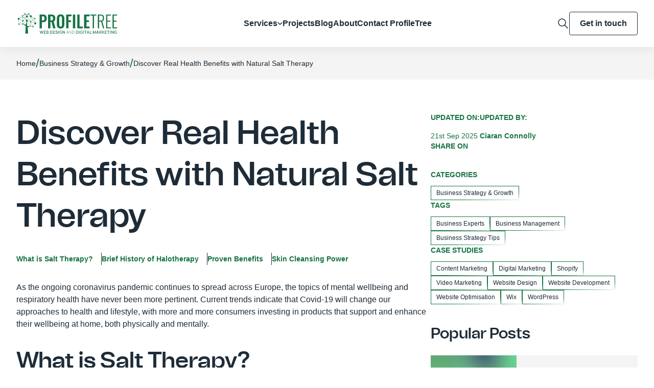

--- FILE ---
content_type: text/html; charset=UTF-8
request_url: https://profiletree.com/discover-real-health-benefits-with-natural-salt-therapy/
body_size: 31989
content:
<!doctype html><html lang="en-GB" prefix="og: https://ogp.me/ns#"><head><meta charset="UTF-8"><meta content="width=device-width,initial-scale=1" name="viewport"><link href="https://gmpg.org/xfn/11" rel="profile"><script>(function(w,d,s,l,i){w[l]=w[l]||[];w[l].push({'gtm.start':
	new Date().getTime(),event:'gtm.js'});var f=d.getElementsByTagName(s)[0],
	j=d.createElement(s),dl=l!='dataLayer'?'&l='+l:'';j.async=true;j.src=
	'https://www.googletagmanager.com/gtm.js?id='+i+dl;f.parentNode.insertBefore(j,f);
	})(window,document,'script','dataLayer','GTM-NBRVJDM');</script>
	
	<script id="cookieyes" type="text/javascript" src="https://cdn-cookieyes.com/client_data/afed8c1b775dc76174aee9d7/script.js"></script>



<title>Natural Salt Therapy: Discover Real Health Benefits</title><meta name="description" content="Breathe easier with natural salt therapy. Discover the health benefits of halotherapy for respiratory wellness, skin care, stress relief, and overall relaxation."/><meta name="robots" content="follow, index, max-snippet:-1, max-video-preview:-1, max-image-preview:large"/><link rel="canonical" href="https://profiletree.com/discover-real-health-benefits-with-natural-salt-therapy/" /><meta property="og:locale" content="en_GB" /><meta property="og:type" content="article" /><meta property="og:title" content="Natural Salt Therapy: Discover Real Health Benefits" /><meta property="og:description" content="Breathe easier with natural salt therapy. Discover the health benefits of halotherapy for respiratory wellness, skin care, stress relief, and overall relaxation." /><meta property="og:url" content="https://profiletree.com/discover-real-health-benefits-with-natural-salt-therapy/" /><meta property="og:site_name" content="ProfileTree Web Design and Digital Marketing" /><meta property="article:publisher" content="https://www.facebook.com/ProfileTree/" /><meta property="article:tag" content="Business Experts" /><meta property="article:tag" content="Business Management" /><meta property="article:tag" content="Business Strategy Tips" /><meta property="article:section" content="Business Strategy &amp; Growth" /><meta property="og:updated_time" content="2025-09-21T06:16:43+01:00" /><meta property="og:image" content="https://profiletree.com/wp-content/uploads/2024/05/Natural-Salt-therapy.jpg" /><meta property="og:image:secure_url" content="https://profiletree.com/wp-content/uploads/2024/05/Natural-Salt-therapy.jpg" /><meta property="og:image:width" content="1080" /><meta property="og:image:height" content="1080" /><meta property="og:image:alt" content="Close-up view of coarse Himalayan pink salt crystals, displaying a mix of light pink, white, and reddish-brown grains packed closely together." /><meta property="og:image:type" content="image/jpeg" /><meta name="twitter:card" content="summary_large_image" /><meta name="twitter:title" content="Natural Salt Therapy: Discover Real Health Benefits" /><meta name="twitter:description" content="Breathe easier with natural salt therapy. Discover the health benefits of halotherapy for respiratory wellness, skin care, stress relief, and overall relaxation." /><meta name="twitter:site" content="@ProfileTree" /><meta name="twitter:creator" content="@ciaranconnolly" /><meta name="twitter:image" content="https://profiletree.com/wp-content/uploads/2024/05/Natural-Salt-therapy.jpg" /><meta name="twitter:label1" content="Written by" /><meta name="twitter:data1" content="Ciaran Connolly" /><meta name="twitter:label2" content="Time to read" /><meta name="twitter:data2" content="16 minutes" />
<script type="application/ld+json" class="rank-math-schema-pro">{"@context":"https://schema.org","@graph":[[{"@context":"https://schema.org","@type":"SiteNavigationElement","@id":"#rank-math-toc","name":"What is Salt Therapy?","url":"https://profiletree.com/discover-real-health-benefits-with-natural-salt-therapy/#what-is-salt-therapy"},{"@context":"https://schema.org","@type":"SiteNavigationElement","@id":"#rank-math-toc","name":"Brief History of Halotherapy","url":"https://profiletree.com/discover-real-health-benefits-with-natural-salt-therapy/#brief-history-of-halotherapy"},{"@context":"https://schema.org","@type":"SiteNavigationElement","@id":"#rank-math-toc","name":"Proven Benefits","url":"https://profiletree.com/discover-real-health-benefits-with-natural-salt-therapy/#breathe-easy-and-feel-zen-proven-benefits-of-salt-therapy"},{"@context":"https://schema.org","@type":"SiteNavigationElement","@id":"#rank-math-toc","name":"Skin Cleansing Power","url":"https://profiletree.com/discover-real-health-benefits-with-natural-salt-therapy/#salts-skin-cleansing-power-beyond-just-a-beach-day-glow"}],{"@type":"Place","@id":"https://profiletree.com/#place","geo":{"@type":"GeoCoordinates","latitude":"54.6076204","longitude":"-5.9366914"},"hasMap":"https://www.google.com/maps/search/?api=1&amp;query=54.6076204,-5.9366914","address":{"@type":"PostalAddress","streetAddress":"McSweeney Centre, 31 Henry Place","addressLocality":"Belfast","addressRegion":"Antrim","postalCode":"BT15 2AY","addressCountry":"United Kingdom"}},{"@type":["LocalBusiness","Organization"],"@id":"https://profiletree.com/#organization","name":"ProfileTree Web Design and Digital Marketing","url":"https://profiletree.com/","sameAs":["https://www.facebook.com/ProfileTree/","https://twitter.com/ProfileTree","https://www.instagram.com/profiletree/","https://www.linkedin.com/company/profiletree/","https://www.youtube.com/user/ProfileTree","https://maps.app.goo.gl/hJo9g2ifF1cX9uXU9","https://www.yelp.com/biz/profiletree-belfast-3","https://www.trustpilot.com/review/www.profiletree.com","https://www.pinterest.co.uk/profiletree/","https://find-and-update.company-information.service.gov.uk/company/NI665548","https://www.wix.com/marketplace/wix-partner/profiletree","https://www.communityni.org/organisation/profiletree-web-design-and-digital-marketing-ltd","https://www.cloudways.com/en/agency-partner/profiletree"],"email":"hello@profiletree.com","address":{"@type":"PostalAddress","streetAddress":"McSweeney Centre, 31 Henry Place","addressLocality":"Belfast","addressRegion":"Antrim","postalCode":"BT15 2AY","addressCountry":"United Kingdom"},"logo":{"@type":"ImageObject","@id":"https://profiletree.com/#logo","url":"https://profiletree.com/wp-content/uploads/2025/07/svgexport-1-35.png","contentUrl":"https://profiletree.com/wp-content/uploads/2025/07/svgexport-1-35.png","caption":"ProfileTree Web Design and Digital Marketing","inLanguage":"en-GB","width":"200","height":"41"},"priceRange":"$$","openingHours":["Monday,Tuesday,Wednesday,Thursday,Friday 09:00-17:00","Saturday,Sunday Closed"],"location":{"@id":"https://profiletree.com/#place"},"image":{"@id":"https://profiletree.com/#logo"},"telephone":"+442895680364"},{"@type":"WebSite","@id":"https://profiletree.com/#website","url":"https://profiletree.com","name":"ProfileTree Web Design and Digital Marketing","alternateName":"ProfileTree","publisher":{"@id":"https://profiletree.com/#organization"},"inLanguage":"en-GB"},{"@type":"ImageObject","@id":"https://profiletree.com/wp-content/uploads/2024/05/Natural-Salt-therapy.jpg","url":"https://profiletree.com/wp-content/uploads/2024/05/Natural-Salt-therapy.jpg","width":"1080","height":"1080","caption":"Close-up view of coarse Himalayan pink salt crystals, displaying a mix of light pink, white, and reddish-brown grains packed closely together.","inLanguage":"en-GB"},{"@type":"BreadcrumbList","@id":"https://profiletree.com/discover-real-health-benefits-with-natural-salt-therapy/#breadcrumb","itemListElement":[{"@type":"ListItem","position":"1","item":{"@id":"https://profiletree.com/","name":"Home"}},{"@type":"ListItem","position":"2","item":{"@id":"https://profiletree.com/category/business-strategy/","name":"Business Strategy &amp; Growth"}},{"@type":"ListItem","position":"3","item":{"@id":"https://profiletree.com/discover-real-health-benefits-with-natural-salt-therapy/","name":"Discover Real Health Benefits with Natural Salt Therapy"}}]},{"@type":"FAQPage","@id":"https://profiletree.com/discover-real-health-benefits-with-natural-salt-therapy/#webpage","url":"https://profiletree.com/discover-real-health-benefits-with-natural-salt-therapy/","name":"Natural Salt Therapy: Discover Real Health Benefits","datePublished":"2024-01-24T13:05:53+00:00","dateModified":"2025-09-21T06:16:43+01:00","isPartOf":{"@id":"https://profiletree.com/#website"},"primaryImageOfPage":{"@id":"https://profiletree.com/wp-content/uploads/2024/05/Natural-Salt-therapy.jpg"},"inLanguage":"en-GB","breadcrumb":{"@id":"https://profiletree.com/discover-real-health-benefits-with-natural-salt-therapy/#breadcrumb"},"mainEntity":[{"@type":"Question","url":"https://profiletree.com/discover-real-health-benefits-with-natural-salt-therapy/#faq-question-1753691044720","name":"What does salt therapy feel like?","acceptedAnswer":{"@type":"Answer","text":"During a salt therapy session, you'll sit or lie back in a comfortable chair and breathe in the air, which will feel slightly salty and humid. Some people describe it as refreshing and relaxing, while others may find it slightly drying at first."}},{"@type":"Question","url":"https://profiletree.com/discover-real-health-benefits-with-natural-salt-therapy/#faq-question-1753691065085","name":"How often should I do salt therapy?","acceptedAnswer":{"@type":"Answer","text":"The frequency of salt therapy depends on your individual needs and goals. For general wellness, 1-2 sessions per week is a good starting point. People with specific respiratory conditions may benefit from daily or more frequent sessions."}},{"@type":"Question","url":"https://profiletree.com/discover-real-health-benefits-with-natural-salt-therapy/#faq-question-1753691087832","name":"Are there any side effects to salt therapy?","acceptedAnswer":{"@type":"Answer","text":"Salt therapy is generally safe for most people. However, some individuals may experience mild dryness in the nose, throat, or eyes. If you have any underlying health conditions, it's best to consult with your doctor before trying salt therapy."}},{"@type":"Question","url":"https://profiletree.com/discover-real-health-benefits-with-natural-salt-therapy/#faq-question-1753691104216","name":"How much does salt therapy cost?","acceptedAnswer":{"@type":"Answer","text":"The cost of salt therapy can vary depending on the location, type of facility, and duration of the session. A single session can typically range from $30 to $75."}},{"@type":"Question","url":"https://profiletree.com/discover-real-health-benefits-with-natural-salt-therapy/#faq-question-1753691124329","name":"Can I do salt therapy at home?","acceptedAnswer":{"@type":"Answer","text":"There are some at-home salt therapy options available, such as salt lamps, inhalers, and bath salts. However, these methods do not provide the same level of concentration and controlled environment as dedicated salt therapy facilities."}}]}]}</script>


<link rel='dns-prefetch' href='//cdn.jsdelivr.net' /><link rel="alternate" type="application/rss+xml" title="ProfileTree &raquo; Feed" href="https://profiletree.com/feed/" /><link rel="alternate" type="application/rss+xml" title="ProfileTree &raquo; Comments Feed" href="https://profiletree.com/comments/feed/" /><link rel="alternate" type="application/rss+xml" title="ProfileTree &raquo; Discover Real Health Benefits with Natural Salt Therapy Comments Feed" href="https://profiletree.com/discover-real-health-benefits-with-natural-salt-therapy/feed/" /><link rel="alternate" title="oEmbed (JSON)" type="application/json+oembed" href="https://profiletree.com/wp-json/oembed/1.0/embed?url=https%3A%2F%2Fprofiletree.com%2Fdiscover-real-health-benefits-with-natural-salt-therapy%2F" /><link rel="alternate" title="oEmbed (XML)" type="text/xml+oembed" href="https://profiletree.com/wp-json/oembed/1.0/embed?url=https%3A%2F%2Fprofiletree.com%2Fdiscover-real-health-benefits-with-natural-salt-therapy%2F&#038;format=xml" />
<style id='wp-img-auto-sizes-contain-inline-css'>
img:is([sizes=auto i],[sizes^="auto," i]){contain-intrinsic-size:3000px 1500px}
/*# sourceURL=wp-img-auto-sizes-contain-inline-css */
</style>
<style id='wp-emoji-styles-inline-css'>

	img.wp-smiley, img.emoji {
		display: inline !important;
		border: none !important;
		box-shadow: none !important;
		height: 1em !important;
		width: 1em !important;
		margin: 0 0.07em !important;
		vertical-align: -0.1em !important;
		background: none !important;
		padding: 0 !important;
	}
/*# sourceURL=wp-emoji-styles-inline-css */
</style>
<style id='wp-block-library-inline-css'>
:root{--wp-block-synced-color:#7a00df;--wp-block-synced-color--rgb:122,0,223;--wp-bound-block-color:var(--wp-block-synced-color);--wp-editor-canvas-background:#ddd;--wp-admin-theme-color:#007cba;--wp-admin-theme-color--rgb:0,124,186;--wp-admin-theme-color-darker-10:#006ba1;--wp-admin-theme-color-darker-10--rgb:0,107,160.5;--wp-admin-theme-color-darker-20:#005a87;--wp-admin-theme-color-darker-20--rgb:0,90,135;--wp-admin-border-width-focus:2px}@media (min-resolution:192dpi){:root{--wp-admin-border-width-focus:1.5px}}.wp-element-button{cursor:pointer}:root .has-very-light-gray-background-color{background-color:#eee}:root .has-very-dark-gray-background-color{background-color:#313131}:root .has-very-light-gray-color{color:#eee}:root .has-very-dark-gray-color{color:#313131}:root .has-vivid-green-cyan-to-vivid-cyan-blue-gradient-background{background:linear-gradient(135deg,#00d084,#0693e3)}:root .has-purple-crush-gradient-background{background:linear-gradient(135deg,#34e2e4,#4721fb 50%,#ab1dfe)}:root .has-hazy-dawn-gradient-background{background:linear-gradient(135deg,#faaca8,#dad0ec)}:root .has-subdued-olive-gradient-background{background:linear-gradient(135deg,#fafae1,#67a671)}:root .has-atomic-cream-gradient-background{background:linear-gradient(135deg,#fdd79a,#004a59)}:root .has-nightshade-gradient-background{background:linear-gradient(135deg,#330968,#31cdcf)}:root .has-midnight-gradient-background{background:linear-gradient(135deg,#020381,#2874fc)}:root{--wp--preset--font-size--normal:16px;--wp--preset--font-size--huge:42px}.has-regular-font-size{font-size:1em}.has-larger-font-size{font-size:2.625em}.has-normal-font-size{font-size:var(--wp--preset--font-size--normal)}.has-huge-font-size{font-size:var(--wp--preset--font-size--huge)}.has-text-align-center{text-align:center}.has-text-align-left{text-align:left}.has-text-align-right{text-align:right}.has-fit-text{white-space:nowrap!important}#end-resizable-editor-section{display:none}.aligncenter{clear:both}.items-justified-left{justify-content:flex-start}.items-justified-center{justify-content:center}.items-justified-right{justify-content:flex-end}.items-justified-space-between{justify-content:space-between}.screen-reader-text{border:0;clip-path:inset(50%);height:1px;margin:-1px;overflow:hidden;padding:0;position:absolute;width:1px;word-wrap:normal!important}.screen-reader-text:focus{background-color:#ddd;clip-path:none;color:#444;display:block;font-size:1em;height:auto;left:5px;line-height:normal;padding:15px 23px 14px;text-decoration:none;top:5px;width:auto;z-index:100000}html :where(.has-border-color){border-style:solid}html :where([style*=border-top-color]){border-top-style:solid}html :where([style*=border-right-color]){border-right-style:solid}html :where([style*=border-bottom-color]){border-bottom-style:solid}html :where([style*=border-left-color]){border-left-style:solid}html :where([style*=border-width]){border-style:solid}html :where([style*=border-top-width]){border-top-style:solid}html :where([style*=border-right-width]){border-right-style:solid}html :where([style*=border-bottom-width]){border-bottom-style:solid}html :where([style*=border-left-width]){border-left-style:solid}html :where(img[class*=wp-image-]){height:auto;max-width:100%}:where(figure){margin:0 0 1em}html :where(.is-position-sticky){--wp-admin--admin-bar--position-offset:var(--wp-admin--admin-bar--height,0px)}@media screen and (max-width:600px){html :where(.is-position-sticky){--wp-admin--admin-bar--position-offset:0px}}

/*# sourceURL=wp-block-library-inline-css */
</style><style id='wp-block-heading-inline-css'>
h1:where(.wp-block-heading).has-background,h2:where(.wp-block-heading).has-background,h3:where(.wp-block-heading).has-background,h4:where(.wp-block-heading).has-background,h5:where(.wp-block-heading).has-background,h6:where(.wp-block-heading).has-background{padding:1.25em 2.375em}h1.has-text-align-left[style*=writing-mode]:where([style*=vertical-lr]),h1.has-text-align-right[style*=writing-mode]:where([style*=vertical-rl]),h2.has-text-align-left[style*=writing-mode]:where([style*=vertical-lr]),h2.has-text-align-right[style*=writing-mode]:where([style*=vertical-rl]),h3.has-text-align-left[style*=writing-mode]:where([style*=vertical-lr]),h3.has-text-align-right[style*=writing-mode]:where([style*=vertical-rl]),h4.has-text-align-left[style*=writing-mode]:where([style*=vertical-lr]),h4.has-text-align-right[style*=writing-mode]:where([style*=vertical-rl]),h5.has-text-align-left[style*=writing-mode]:where([style*=vertical-lr]),h5.has-text-align-right[style*=writing-mode]:where([style*=vertical-rl]),h6.has-text-align-left[style*=writing-mode]:where([style*=vertical-lr]),h6.has-text-align-right[style*=writing-mode]:where([style*=vertical-rl]){rotate:180deg}
/*# sourceURL=https://profiletree.com/wp-includes/blocks/heading/style.min.css */
</style>
<style id='wp-block-image-inline-css'>
.wp-block-image>a,.wp-block-image>figure>a{display:inline-block}.wp-block-image img{box-sizing:border-box;height:auto;max-width:100%;vertical-align:bottom}@media not (prefers-reduced-motion){.wp-block-image img.hide{visibility:hidden}.wp-block-image img.show{animation:show-content-image .4s}}.wp-block-image[style*=border-radius] img,.wp-block-image[style*=border-radius]>a{border-radius:inherit}.wp-block-image.has-custom-border img{box-sizing:border-box}.wp-block-image.aligncenter{text-align:center}.wp-block-image.alignfull>a,.wp-block-image.alignwide>a{width:100%}.wp-block-image.alignfull img,.wp-block-image.alignwide img{height:auto;width:100%}.wp-block-image .aligncenter,.wp-block-image .alignleft,.wp-block-image .alignright,.wp-block-image.aligncenter,.wp-block-image.alignleft,.wp-block-image.alignright{display:table}.wp-block-image .aligncenter>figcaption,.wp-block-image .alignleft>figcaption,.wp-block-image .alignright>figcaption,.wp-block-image.aligncenter>figcaption,.wp-block-image.alignleft>figcaption,.wp-block-image.alignright>figcaption{caption-side:bottom;display:table-caption}.wp-block-image .alignleft{float:left;margin:.5em 1em .5em 0}.wp-block-image .alignright{float:right;margin:.5em 0 .5em 1em}.wp-block-image .aligncenter{margin-left:auto;margin-right:auto}.wp-block-image :where(figcaption){margin-bottom:1em;margin-top:.5em}.wp-block-image.is-style-circle-mask img{border-radius:9999px}@supports ((-webkit-mask-image:none) or (mask-image:none)) or (-webkit-mask-image:none){.wp-block-image.is-style-circle-mask img{border-radius:0;-webkit-mask-image:url('data:image/svg+xml;utf8,<svg viewBox="0 0 100 100" xmlns="http://www.w3.org/2000/svg"><circle cx="50" cy="50" r="50"/></svg>');mask-image:url('data:image/svg+xml;utf8,<svg viewBox="0 0 100 100" xmlns="http://www.w3.org/2000/svg"><circle cx="50" cy="50" r="50"/></svg>');mask-mode:alpha;-webkit-mask-position:center;mask-position:center;-webkit-mask-repeat:no-repeat;mask-repeat:no-repeat;-webkit-mask-size:contain;mask-size:contain}}:root :where(.wp-block-image.is-style-rounded img,.wp-block-image .is-style-rounded img){border-radius:9999px}.wp-block-image figure{margin:0}.wp-lightbox-container{display:flex;flex-direction:column;position:relative}.wp-lightbox-container img{cursor:zoom-in}.wp-lightbox-container img:hover+button{opacity:1}.wp-lightbox-container button{align-items:center;backdrop-filter:blur(16px) saturate(180%);background-color:#5a5a5a40;border:none;border-radius:4px;cursor:zoom-in;display:flex;height:20px;justify-content:center;opacity:0;padding:0;position:absolute;right:16px;text-align:center;top:16px;width:20px;z-index:100}@media not (prefers-reduced-motion){.wp-lightbox-container button{transition:opacity .2s ease}}.wp-lightbox-container button:focus-visible{outline:3px auto #5a5a5a40;outline:3px auto -webkit-focus-ring-color;outline-offset:3px}.wp-lightbox-container button:hover{cursor:pointer;opacity:1}.wp-lightbox-container button:focus{opacity:1}.wp-lightbox-container button:focus,.wp-lightbox-container button:hover,.wp-lightbox-container button:not(:hover):not(:active):not(.has-background){background-color:#5a5a5a40;border:none}.wp-lightbox-overlay{box-sizing:border-box;cursor:zoom-out;height:100vh;left:0;overflow:hidden;position:fixed;top:0;visibility:hidden;width:100%;z-index:100000}.wp-lightbox-overlay .close-button{align-items:center;cursor:pointer;display:flex;justify-content:center;min-height:40px;min-width:40px;padding:0;position:absolute;right:calc(env(safe-area-inset-right) + 16px);top:calc(env(safe-area-inset-top) + 16px);z-index:5000000}.wp-lightbox-overlay .close-button:focus,.wp-lightbox-overlay .close-button:hover,.wp-lightbox-overlay .close-button:not(:hover):not(:active):not(.has-background){background:none;border:none}.wp-lightbox-overlay .lightbox-image-container{height:var(--wp--lightbox-container-height);left:50%;overflow:hidden;position:absolute;top:50%;transform:translate(-50%,-50%);transform-origin:top left;width:var(--wp--lightbox-container-width);z-index:9999999999}.wp-lightbox-overlay .wp-block-image{align-items:center;box-sizing:border-box;display:flex;height:100%;justify-content:center;margin:0;position:relative;transform-origin:0 0;width:100%;z-index:3000000}.wp-lightbox-overlay .wp-block-image img{height:var(--wp--lightbox-image-height);min-height:var(--wp--lightbox-image-height);min-width:var(--wp--lightbox-image-width);width:var(--wp--lightbox-image-width)}.wp-lightbox-overlay .wp-block-image figcaption{display:none}.wp-lightbox-overlay button{background:none;border:none}.wp-lightbox-overlay .scrim{background-color:#fff;height:100%;opacity:.9;position:absolute;width:100%;z-index:2000000}.wp-lightbox-overlay.active{visibility:visible}@media not (prefers-reduced-motion){.wp-lightbox-overlay.active{animation:turn-on-visibility .25s both}.wp-lightbox-overlay.active img{animation:turn-on-visibility .35s both}.wp-lightbox-overlay.show-closing-animation:not(.active){animation:turn-off-visibility .35s both}.wp-lightbox-overlay.show-closing-animation:not(.active) img{animation:turn-off-visibility .25s both}.wp-lightbox-overlay.zoom.active{animation:none;opacity:1;visibility:visible}.wp-lightbox-overlay.zoom.active .lightbox-image-container{animation:lightbox-zoom-in .4s}.wp-lightbox-overlay.zoom.active .lightbox-image-container img{animation:none}.wp-lightbox-overlay.zoom.active .scrim{animation:turn-on-visibility .4s forwards}.wp-lightbox-overlay.zoom.show-closing-animation:not(.active){animation:none}.wp-lightbox-overlay.zoom.show-closing-animation:not(.active) .lightbox-image-container{animation:lightbox-zoom-out .4s}.wp-lightbox-overlay.zoom.show-closing-animation:not(.active) .lightbox-image-container img{animation:none}.wp-lightbox-overlay.zoom.show-closing-animation:not(.active) .scrim{animation:turn-off-visibility .4s forwards}}@keyframes show-content-image{0%{visibility:hidden}99%{visibility:hidden}to{visibility:visible}}@keyframes turn-on-visibility{0%{opacity:0}to{opacity:1}}@keyframes turn-off-visibility{0%{opacity:1;visibility:visible}99%{opacity:0;visibility:visible}to{opacity:0;visibility:hidden}}@keyframes lightbox-zoom-in{0%{transform:translate(calc((-100vw + var(--wp--lightbox-scrollbar-width))/2 + var(--wp--lightbox-initial-left-position)),calc(-50vh + var(--wp--lightbox-initial-top-position))) scale(var(--wp--lightbox-scale))}to{transform:translate(-50%,-50%) scale(1)}}@keyframes lightbox-zoom-out{0%{transform:translate(-50%,-50%) scale(1);visibility:visible}99%{visibility:visible}to{transform:translate(calc((-100vw + var(--wp--lightbox-scrollbar-width))/2 + var(--wp--lightbox-initial-left-position)),calc(-50vh + var(--wp--lightbox-initial-top-position))) scale(var(--wp--lightbox-scale));visibility:hidden}}
/*# sourceURL=https://profiletree.com/wp-includes/blocks/image/style.min.css */
</style>
<style id='wp-block-list-inline-css'>
ol,ul{box-sizing:border-box}:root :where(.wp-block-list.has-background){padding:1.25em 2.375em}
/*# sourceURL=https://profiletree.com/wp-includes/blocks/list/style.min.css */
</style>
<style id='wp-block-paragraph-inline-css'>
.is-small-text{font-size:.875em}.is-regular-text{font-size:1em}.is-large-text{font-size:2.25em}.is-larger-text{font-size:3em}.has-drop-cap:not(:focus):first-letter{float:left;font-size:8.4em;font-style:normal;font-weight:100;line-height:.68;margin:.05em .1em 0 0;text-transform:uppercase}body.rtl .has-drop-cap:not(:focus):first-letter{float:none;margin-left:.1em}p.has-drop-cap.has-background{overflow:hidden}:root :where(p.has-background){padding:1.25em 2.375em}:where(p.has-text-color:not(.has-link-color)) a{color:inherit}p.has-text-align-left[style*="writing-mode:vertical-lr"],p.has-text-align-right[style*="writing-mode:vertical-rl"]{rotate:180deg}
/*# sourceURL=https://profiletree.com/wp-includes/blocks/paragraph/style.min.css */
</style>
<style id='wp-block-table-inline-css'>
.wp-block-table{overflow-x:auto}.wp-block-table table{border-collapse:collapse;width:100%}.wp-block-table thead{border-bottom:3px solid}.wp-block-table tfoot{border-top:3px solid}.wp-block-table td,.wp-block-table th{border:1px solid;padding:.5em}.wp-block-table .has-fixed-layout{table-layout:fixed;width:100%}.wp-block-table .has-fixed-layout td,.wp-block-table .has-fixed-layout th{word-break:break-word}.wp-block-table.aligncenter,.wp-block-table.alignleft,.wp-block-table.alignright{display:table;width:auto}.wp-block-table.aligncenter td,.wp-block-table.aligncenter th,.wp-block-table.alignleft td,.wp-block-table.alignleft th,.wp-block-table.alignright td,.wp-block-table.alignright th{word-break:break-word}.wp-block-table .has-subtle-light-gray-background-color{background-color:#f3f4f5}.wp-block-table .has-subtle-pale-green-background-color{background-color:#e9fbe5}.wp-block-table .has-subtle-pale-blue-background-color{background-color:#e7f5fe}.wp-block-table .has-subtle-pale-pink-background-color{background-color:#fcf0ef}.wp-block-table.is-style-stripes{background-color:initial;border-collapse:inherit;border-spacing:0}.wp-block-table.is-style-stripes tbody tr:nth-child(odd){background-color:#f0f0f0}.wp-block-table.is-style-stripes.has-subtle-light-gray-background-color tbody tr:nth-child(odd){background-color:#f3f4f5}.wp-block-table.is-style-stripes.has-subtle-pale-green-background-color tbody tr:nth-child(odd){background-color:#e9fbe5}.wp-block-table.is-style-stripes.has-subtle-pale-blue-background-color tbody tr:nth-child(odd){background-color:#e7f5fe}.wp-block-table.is-style-stripes.has-subtle-pale-pink-background-color tbody tr:nth-child(odd){background-color:#fcf0ef}.wp-block-table.is-style-stripes td,.wp-block-table.is-style-stripes th{border-color:#0000}.wp-block-table.is-style-stripes{border-bottom:1px solid #f0f0f0}.wp-block-table .has-border-color td,.wp-block-table .has-border-color th,.wp-block-table .has-border-color tr,.wp-block-table .has-border-color>*{border-color:inherit}.wp-block-table table[style*=border-top-color] tr:first-child,.wp-block-table table[style*=border-top-color] tr:first-child td,.wp-block-table table[style*=border-top-color] tr:first-child th,.wp-block-table table[style*=border-top-color]>*,.wp-block-table table[style*=border-top-color]>* td,.wp-block-table table[style*=border-top-color]>* th{border-top-color:inherit}.wp-block-table table[style*=border-top-color] tr:not(:first-child){border-top-color:initial}.wp-block-table table[style*=border-right-color] td:last-child,.wp-block-table table[style*=border-right-color] th,.wp-block-table table[style*=border-right-color] tr,.wp-block-table table[style*=border-right-color]>*{border-right-color:inherit}.wp-block-table table[style*=border-bottom-color] tr:last-child,.wp-block-table table[style*=border-bottom-color] tr:last-child td,.wp-block-table table[style*=border-bottom-color] tr:last-child th,.wp-block-table table[style*=border-bottom-color]>*,.wp-block-table table[style*=border-bottom-color]>* td,.wp-block-table table[style*=border-bottom-color]>* th{border-bottom-color:inherit}.wp-block-table table[style*=border-bottom-color] tr:not(:last-child){border-bottom-color:initial}.wp-block-table table[style*=border-left-color] td:first-child,.wp-block-table table[style*=border-left-color] th,.wp-block-table table[style*=border-left-color] tr,.wp-block-table table[style*=border-left-color]>*{border-left-color:inherit}.wp-block-table table[style*=border-style] td,.wp-block-table table[style*=border-style] th,.wp-block-table table[style*=border-style] tr,.wp-block-table table[style*=border-style]>*{border-style:inherit}.wp-block-table table[style*=border-width] td,.wp-block-table table[style*=border-width] th,.wp-block-table table[style*=border-width] tr,.wp-block-table table[style*=border-width]>*{border-style:inherit;border-width:inherit}
/*# sourceURL=https://profiletree.com/wp-includes/blocks/table/style.min.css */
</style>

<style id='classic-theme-styles-inline-css'>
/*! This file is auto-generated */
.wp-block-button__link{color:#fff;background-color:#32373c;border-radius:9999px;box-shadow:none;text-decoration:none;padding:calc(.667em + 2px) calc(1.333em + 2px);font-size:1.125em}.wp-block-file__button{background:#32373c;color:#fff;text-decoration:none}
/*# sourceURL=/wp-includes/css/classic-themes.min.css */
</style>
<link rel='stylesheet' id='profiletree-css' href='https://profiletree.com/wp-content/themes/profiletree/style.css?ver=1.3.8' media='all' /><link rel='stylesheet' id='profiletree-theme-css' href='https://profiletree.com/wp-content/themes/profiletree/css/theme.css?ver=1.3.8' media='all' /><link rel='stylesheet' id='profiletree-custom-css' href='https://profiletree.com/wp-content/themes/profiletree/css/custom.css?ver=1.3.8' media='all' /><link rel='stylesheet' id='slick-css' href='https://profiletree.com/wp-content/themes/profiletree/css/slick.css?ver=1.3.8' media='all' />
<style id='rocket-lazyload-inline-css'>
.rll-youtube-player{position:relative;padding-bottom:56.23%;height:0;overflow:hidden;max-width:100%;}.rll-youtube-player:focus-within{outline: 2px solid currentColor;outline-offset: 5px;}.rll-youtube-player iframe{position:absolute;top:0;left:0;width:100%;height:100%;z-index:100;background:0 0}.rll-youtube-player img{bottom:0;display:block;left:0;margin:auto;max-width:100%;width:100%;position:absolute;right:0;top:0;border:none;height:auto;-webkit-transition:.4s all;-moz-transition:.4s all;transition:.4s all}.rll-youtube-player img:hover{-webkit-filter:brightness(75%)}.rll-youtube-player .play{height:100%;width:100%;left:0;top:0;position:absolute;background:url(https://profiletree.com/wp-content/plugins/wp-rocket/assets/img/youtube.png) no-repeat center;background-color: transparent !important;cursor:pointer;border:none;}
/*# sourceURL=rocket-lazyload-inline-css */
</style>
<script src="https://profiletree.com/wp-includes/js/jquery/jquery.min.js?ver=3.7.1" id="jquery-core-js"></script>
<script src="https://profiletree.com/wp-includes/js/jquery/jquery-migrate.min.js?ver=3.4.1" id="jquery-migrate-js"></script>
<script src="https://profiletree.com/wp-content/themes/profiletree/js/slick.min.js" id="slick-js"></script>
<script defer src="https://cdn.jsdelivr.net/npm/alpinejs@3.x.x/dist/cdn.min.js" id="alpine-js"></script>
<link rel="https://api.w.org/" href="https://profiletree.com/wp-json/" /><link rel="alternate" title="JSON" type="application/json" href="https://profiletree.com/wp-json/wp/v2/posts/53382" /><meta name="generator" content="WordPress 6.9" /><link rel='shortlink' href='https://profiletree.com/?p=53382' /><link rel="pingback" href="https://profiletree.com/xmlrpc.php">	<style>
		:root {
			--clr-primary: #177344;
			--clr-dark: #ffffff;
			--clr-dark-500: #f4f4f4;
			--clr-text: #1E2C38;
		}
	</style>
	<link rel="icon" href="https://profiletree.com/wp-content/uploads/2024/02/cropped-ProfileTree-Favicon-32x32.png" sizes="32x32" /><link rel="icon" href="https://profiletree.com/wp-content/uploads/2024/02/cropped-ProfileTree-Favicon-192x192.png" sizes="192x192" /><link rel="apple-touch-icon" href="https://profiletree.com/wp-content/uploads/2024/02/cropped-ProfileTree-Favicon-180x180.png" /><meta name="msapplication-TileImage" content="https://profiletree.com/wp-content/uploads/2024/02/cropped-ProfileTree-Favicon-270x270.png" /><noscript><style id="rocket-lazyload-nojs-css">.rll-youtube-player, [data-lazy-src]{display:none !important;}</style></noscript><link rel='stylesheet' id='rank-math-toc-block-css' href='https://profiletree.com/wp-content/plugins/seo-by-rank-math/includes/modules/schema/blocks/toc/assets/css/toc_list_style.css?ver=1.0.261' media='all' />
</head><body class="wp-singular post-template-default single single-post postid-53382 single-format-standard wp-custom-logo wp-theme-profiletree overflow-x-hidden"><div class="main-content max-w-full w-full"id="page"><a class="sr-only"href="#primary">Skip to content</a><div id="mega-menu-mobile-container" x-data="{ open: false }"><div
		id="mega-menu-mobile"
		class="w-full bg-dark-color-500 py-10 md:py-16 absolute md:fixed shadow-lg z-20 top-[92px]"
		x-show="open"
		x-on:menu-open.window="open = ! open"
		x-cloak
	><div class="container"><div class="clone | border-b border-neutral-200 mb-6 xl:hidden"></div><div class="grid sm:grid-cols-2 md:grid-flow-col md:auto-cols-fr items-start gap-10"><div class="grid gap-6"><div><a href="/marketing-agency-services/web-design-development-services/" class="text-primary-color text-sm font-extrabold uppercase" target="" title="Learn about our Website Services">Website Services</a></div><ul class="grid gap-2 text-base sm:text-lg lg:text-xl"><li><a href="/services/website-design/" class="hover:text-primary-color" target="" title="Learn about our Web Design Agency">Web Design Agency</a></li><li><a href="/services/website-development/" class="hover:text-primary-color" target="" title="Learn about our Web Development">Web Development</a></li><li><a href="/services/website-hosting-management/" class="hover:text-primary-color" target="" title="Learn about our Website Hosting">Website Hosting</a></li></ul></div><div class="grid gap-6"><div><a href="/marketing-agency-services/digital-marketing-services/" class="text-primary-color text-sm font-extrabold uppercase" target="" title="Learn about our DIGITAL MARKETING SERVICES">DIGITAL MARKETING SERVICES</a></div><ul class="grid gap-2 text-base sm:text-lg lg:text-xl"><li><a href="/services/digital-strategy/" class="hover:text-primary-color" target="" title="Learn about our Digital Marketing Strategy">Digital Marketing Strategy</a></li><li><a href="/services/social-media-marketing/" class="hover:text-primary-color" target="" title="Learn about our Social Media Marketing">Social Media Marketing</a></li><li><a href="/services/digital-training/" class="hover:text-primary-color" target="" title="Learn about our Digital Marketing Training">Digital Marketing Training</a></li></ul></div><div class="grid gap-6"><div><a href="/marketing-agency-services/content-marketing-services/" class="text-primary-color text-sm font-extrabold uppercase" target="" title="Learn about our CONTENT MARKETING SERVICES">CONTENT MARKETING SERVICES</a></div><ul class="grid gap-2 text-base sm:text-lg lg:text-xl"><li><a href="/services/video-marketing/" class="hover:text-primary-color" target="" title="Learn about our Video Production">Video Production</a></li><li><a href="/services/content-marketing/" class="hover:text-primary-color" target="" title="Learn about our Content Marketing">Content Marketing</a></li><li><a href="/services/search-engine-optimisation/" class="hover:text-primary-color" target="" title="Learn about our SEO Agency">SEO Agency</a></li></ul></div><div class="grid gap-6"><div><a href="/marketing-agency-services/ai-transformation/" class="text-primary-color text-sm font-extrabold uppercase" target="" title="Learn about our AI Transformation">AI Transformation</a></div><ul class="grid gap-2 text-base sm:text-lg lg:text-xl"><li><a href="/services/ai-chatbots/" class="hover:text-primary-color" target="" title="Learn about our AI Powered Chatbots">AI Powered Chatbots</a></li><li><a href="/services/ai-enhancing-marketing/" class="hover:text-primary-color" target="" title="Learn about our AI Enhanced Marketing">AI Enhanced Marketing</a></li><li><a href="/marketing-agency-services/ai-training/" class="hover:text-primary-color" target="" title="Learn about our AI Business Training">AI Business Training</a></li></ul></div></div></div></div></div><div
	id="mega-menu-container"
	class="w-full bg-dark-color-500 py-10 md:py-16 absolute md:fixed shadow-lg z-40 hidden top-[92px]"
><div class="container"><div class="clone | border-b border-neutral-200 mb-6 xl:hidden"></div><div class="grid sm:grid-cols-2 md:grid-flow-col md:auto-cols-fr items-start gap-10"><div class="grid gap-6"><div><a href="/marketing-agency-services/web-design-development-services/" class="text-primary-color text-sm font-extrabold uppercase" target="" title="Learn about our Website Services">Website Services</a></div><ul class="grid gap-2 text-base sm:text-lg lg:text-xl"><li><a href="/services/website-design/" class="hover:text-primary-color" target="" title="Learn about our Web Design Agency">Web Design Agency</a></li><li><a href="/services/website-development/" class="hover:text-primary-color" target="" title="Learn about our Web Development">Web Development</a></li><li><a href="/services/website-hosting-management/" class="hover:text-primary-color" target="" title="Learn about our Website Hosting">Website Hosting</a></li></ul></div><div class="grid gap-6"><div><a href="/marketing-agency-services/digital-marketing-services/" class="text-primary-color text-sm font-extrabold uppercase" target="" title="Learn about our DIGITAL MARKETING SERVICES">DIGITAL MARKETING SERVICES</a></div><ul class="grid gap-2 text-base sm:text-lg lg:text-xl"><li><a href="/services/digital-strategy/" class="hover:text-primary-color" target="" title="Learn about our Digital Marketing Strategy">Digital Marketing Strategy</a></li><li><a href="/services/social-media-marketing/" class="hover:text-primary-color" target="" title="Learn about our Social Media Marketing">Social Media Marketing</a></li><li><a href="/services/digital-training/" class="hover:text-primary-color" target="" title="Learn about our Digital Marketing Training">Digital Marketing Training</a></li></ul></div><div class="grid gap-6"><div><a href="/marketing-agency-services/content-marketing-services/" class="text-primary-color text-sm font-extrabold uppercase" target="" title="Learn about our CONTENT MARKETING SERVICES">CONTENT MARKETING SERVICES</a></div><ul class="grid gap-2 text-base sm:text-lg lg:text-xl"><li><a href="/services/video-marketing/" class="hover:text-primary-color" target="" title="Learn about our Video Production">Video Production</a></li><li><a href="/services/content-marketing/" class="hover:text-primary-color" target="" title="Learn about our Content Marketing">Content Marketing</a></li><li><a href="/services/search-engine-optimisation/" class="hover:text-primary-color" target="" title="Learn about our SEO Agency">SEO Agency</a></li></ul></div><div class="grid gap-6"><div><a href="/marketing-agency-services/ai-transformation/" class="text-primary-color text-sm font-extrabold uppercase" target="" title="Learn about our AI Transformation">AI Transformation</a></div><ul class="grid gap-2 text-base sm:text-lg lg:text-xl"><li><a href="/services/ai-chatbots/" class="hover:text-primary-color" target="" title="Learn about our AI Powered Chatbots">AI Powered Chatbots</a></li><li><a href="/services/ai-enhancing-marketing/" class="hover:text-primary-color" target="" title="Learn about our AI Enhanced Marketing">AI Enhanced Marketing</a></li><li><a href="/marketing-agency-services/ai-training/" class="hover:text-primary-color" target="" title="Learn about our AI Business Training">AI Business Training</a></li></ul></div></div></div></div><header id="site-header" class="site-header | w-full shadow-header relative z-10"><div x-data="{ open: false }"><div
		class="w-full h-full grid items-center bg-dark-color-500 absolute top-0 z-30"
		x-show="open"
		x-on:search-open.window="open = ! open"
		@click.outside="open = false"
		x-transition:enter="transition ease-out duration-300"
		x-transition:enter-start="translate-x-full"
		x-transition:enter-end="translate-x-0"
		x-transition:leave="transition ease-in duration-300"
		x-transition:leave-start="translate-x-0"
		x-transition:leave-end="translate-x-full"
		x-cloak
		><div class="container"><div class="flex items-center gap-2"><form id="searchform" class="search-form | w-full flex justify-between items-center" method="get" action="https://profiletree.com/" accept-charset="utf-8"><input type="text" class="search-input shadow-border-none | w-full border-none focus:border-none focus:outline-none focus:ring-0 bg-transparent px-0" name="s" autocomplete="off" placeholder="Search..." value=""><button class="search-submit | w-6 h-6" type="submit"><svg viewBox="0 0 32 32" fill="none" xmlns="http://www.w3.org/2000/svg"><path d="M28 28L20 20M22.6667 13.3333C22.6667 18.488 18.488 22.6667 13.3333 22.6667C8.17868 22.6667 4 18.488 4 13.3333C4 8.17868 8.17868 4 13.3333 4C18.488 4 22.6667 8.17868 22.6667 13.3333Z" stroke="currentcolor" stroke-width="2" stroke-linecap="round" stroke-linejoin="round"/></svg></button></form><button x-data @click="open = false" class="w-7 h-7 flex text-text-color" role="button" aria-label="Close icon"><svg viewBox="0 0 24 24" fill="none" xmlns="http://www.w3.org/2000/svg"><path d="M19 6.41L17.59 5L12 10.59L6.41 5L5 6.41L10.59 12L5 17.59L6.41 19L12 13.41L17.59 19L19 17.59L13.41 12L19 6.41Z" fill="currentcolor"/></svg></button></div></div></div></div><div class="container"><div class="header-wrap | min-h-[92px] flex justify-between items-center relative z-20"><div class="logo"><a href="https://profiletree.com" rel="home"><img class="w-full max-h-8 sm:max-h-10" src="https://profiletree.com/wp-content/uploads/2024/07/profiletree-logo-new.svg" alt="Profiletree Logo"></a></div><nav class="hidden xl:block"><ul class="parent | text-text-color font-semibold flex items-center gap-4 sm:gap-20"><li class="group relative mega-menu"><a href="/services/"   title="Explore our services"  class="flex items-center hover:text-primary-color gap-2 group-hover:text-primary-color">Services<span class="hidden xl:block fill-text-color group-hover:fill-primary-color transition-all"><svg width="10" height="7" viewBox="0 0 10 7" fill="none" xmlns="http://www.w3.org/2000/svg"><path d="M1 1L4.99992 5L8.99991 1" stroke="currentcolor" stroke-width="1.5"/></svg></span></a></li><li class="group relative "><a href="/projects/"   title="Explore our projects"  class="flex items-center hover:text-primary-color gap-2 group-hover:text-primary-color">Projects</a></li><li class="group relative "><a href="/blog/"   title="Check out our latest posts"  class="flex items-center hover:text-primary-color gap-2 group-hover:text-primary-color">Blog</a></li><li class="group relative "><a href="/about-profiletree/"   title="Learn about ProfilTree Services and solutions"  class="flex items-center hover:text-primary-color gap-2 group-hover:text-primary-color">About</a></li><li class="group relative"><a href="/contact-us/"  class="hover:text-primary-color">Contact ProfileTree</a></li></ul></nav><div class="flex items-center gap-4 sm:gap-6"><div
	x-data="{ open: false }"
	x-on:search-open.window="open = ! open"
	class="text-text-color hover:text-primary-color cursor-pointer"
><button x-data @click="$dispatch('search-open')" class="w-6 h-6 flex" role="button" aria-label="Search icon"><svg viewBox="0 0 32 32" fill="none" xmlns="http://www.w3.org/2000/svg"><path d="M28 28L20 20M22.6667 13.3333C22.6667 18.488 18.488 22.6667 13.3333 22.6667C8.17868 22.6667 4 18.488 4 13.3333C4 8.17868 8.17868 4 13.3333 4C18.488 4 22.6667 8.17868 22.6667 13.3333Z" stroke="currentcolor" stroke-width="2" stroke-linecap="round" stroke-linejoin="round"/></svg></button></div><div
	x-data="{ open: false }"
	x-on:menu-open.window="open = ! open"
	:class="{ 'active-menu': open }"
	class="flex items-center gap-3 xl:hidden"
><button x-data @click="$dispatch('menu-open')" class="mobile-menu-button | grid gap-1.5" role="button" aria-label="Menu icon"><span class="w-7 h-0.5 bg-text-color transition ease-out duration-300"></span><span class="w-7 h-0.5 bg-text-color transition ease-out duration-300"></span><span class="w-7 h-0.5 bg-text-color transition ease-out duration-300"></span></button></div><div class="flex"><div class="hidden md:block"><a href="/contact-us/" class="button button-border" target="">Get in touch</a></div></div></div></div></div></header>
	<div class="breadcrumb-wrapper | bg-dark-color-500 py-4"><div class="container text-base"><nav aria-label="breadcrumbs" class="rank-math-breadcrumb"><p><a href="https://profiletree.com/">Home</a><span class="separator"> / </span><a href="https://profiletree.com/category/business-strategy/">Business Strategy &amp; Growth</a><span class="separator"> / </span><span class="last">Discover Real Health Benefits with Natural Salt Therapy</span></p></nav></div></div>
<div class="content-area blog | py-10 lg:py-16">

	<div class="container">

		<div class="grid lg:flex gap-10 lg:gap-14">

			<!-- Content -->
			<div class="blog-content | lg:w-8/12">
			<div class="wysiwyg-editor | w-full gap-8"><div class="flex flex-col gap-6"><h1 class="text-[3.25rem]">Discover Real Health Benefits with Natural Salt Therapy</h1><div class="meta-info | flex flex-wrap gap-4 lg:hidden"><div class="flex gap-2 text-sm uppercase text-primary-color font-extrabold">Updated on: <span class="font-normal capitalize" rel="bookmark"><time class="update-date published" datetime="2025-09-21T06:16:43+01:00">21st Sep 2025</time></span></div><div class="flex gap-2 text-sm uppercase text-primary-color font-extrabold">Updated by: <span class="author vcard | capitalize"><a class="url fn n | font-semibold hover:!no-underline" href="https://profiletree.com/author/ciaran-connolly/">Ciaran Connolly</a></span></div></div></div><div class="wp-block-rank-math-toc-block" id="rank-math-toc"><h2>Table of Contents</h2><nav><ul><li><a href="#what-is-salt-therapy">What is Salt Therapy?</a></li><li><a href="#brief-history-of-halotherapy">Brief History of Halotherapy</a></li><li><a href="#breathe-easy-and-feel-zen-proven-benefits-of-salt-therapy">Proven Benefits</a></li><li><a href="#salts-skin-cleansing-power-beyond-just-a-beach-day-glow">Skin Cleansing Power</a></li></ul></nav></div><p>As the ongoing coronavirus pandemic continues to spread across Europe, the topics of mental wellbeing and respiratory health have never been more pertinent. Current trends indicate that Covid-19 will change our approaches to health and lifestyle, with more and more consumers investing in products that support and enhance their wellbeing at home, both physically and mentally.&nbsp;</p><h2 class="wp-block-heading" id="what-is-salt-therapy"><strong>What is Salt Therapy?</strong></h2><p>Salt therapy, also known as halotherapy, is a complementary therapy involving inhaling microscopic salt particles to improve respiratory health and overall well-being. Think of it as giving your lungs a spa day! The salt&#8217;s antibacterial and anti-inflammatory properties are believed to benefit various conditions, from respiratory issues like asthma and allergies to skin conditions like eczema and psoriasis.</p><p>Halotherapy has been highlighted as being highly effective in combating stress, whilst improving immune and respiratory health to cope with symptoms of respiratory illness. The drug-free treatment has become popular in Northern Ireland and beyond for its range of health benefits, with local company Natural Salt Therapy rising to prominence as the exclusive distributor of Iiris Halogenerators in the UK &amp; Ireland.</p><p>Natural Salt Therapy was launched by local businesswoman and salt therapy pioneer, Sylvia Darragh, in late 2019 after experiencing the benefits of the centuries-old treatment first hand. Driven by the knowledge of poor general respiratory health in the UK &amp; Ireland and her own experiences of salt therapy, Sylvia travelled to Estonia to meet with Iiris, the world’s longest-established and most celebrated manufacturer of halogenerators. Together with leaders from Iiris, Sylvia also visited facilities across Estonia offering salt therapy and salt rooms, including spas, health centres and nursery schools.</p><p>Inspiration from across Northern Europe and Russia led to the establishment of Natural Salt Therapy, which is driven by a guiding principle that anyone in Ireland or the UK should have access to this natural, drug-free treatment. The company now offers a variety of salt therapy options for those wishing to set up a facility; whether that is for personal use or a fully operating salt room for multiple use. Natural Salt Therapy also offer professional advice; as well as the design and construction of elegant and bespoke salt rooms and cabins to suit all budgets.</p><h2 class="wp-block-heading" id="brief-history-of-halotherapy"><strong>Brief History of Halotherapy</strong></h2><ul class="wp-block-list"><li><strong>Ancient Beginnings:</strong>&nbsp;The therapeutic benefits of salt have been recognized for centuries. Egyptians used salt caves for respiratory ailments, and Roman soldiers visited salt chambers for wound healing.</li><li><strong>Modern Reemergence:</strong>&nbsp;In the 19th century, Polish physician Felix Boczkowski pioneered salt therapy for miners suffering from respiratory problems. Its popularity grew across Europe in the 20th century, reaching North America in the 1980s.</li></ul><p>The health benefits of salt therapy have been highlighted for millenia, dating back to 400bc when Hippocrates practised a therapeutic approach which touted the inhalation of salt as an effective treatment for respiratory illness. The practice of salt therapy has grown exponentially, with countless salt therapy rooms in operation across Europe and Russia &#8211; often in hospitals, allowing patients to access the treatment in a healthcare environment. Indeed, the benefits of the treatment are vast.</p><p>Over many years these benefits have been outlined in several studies and pieces of research, and some of these have been made available to download on Natural Salt Therapy’s official website. However, it has been consistently highlighted that inhaled dry salt particles have bactericide, mucokinetic, hydrophilic and anti-inflammatory properties, which are proven to reduce inflammation in the entire respiratory tract, as well as significantly widening airway passages. These particles are also effective in the acceleration of the transportation of mucus as well as the elimination of residual tar and foreign allergens. Fundamentally, halotherapy cleanses and detoxes the lungs whilst invigorating the entire body with increased lung capacity and oxygen intake.</p><p>Regularly including halotherapy in our wellness routines can provide welcome relief from a range of respiratory conditions, including:</p><ul class="wp-block-list"><li>Asthma</li><li>Allergies</li><li>Common cold</li><li>Bronchitis</li><li>COPD</li><li>Cystic fibrosis</li><li>Sinusitis</li><li>Ear infections</li><li>Smokers cough</li></ul><p>The benefits of salt therapy aren’t limited to respiratory and immunohealth, however. The treatment has also been proven to be effective in maintaining the health of our skin, enhancing natural beauty as an anti-aging solution. It has been proven to be a beneficial influence on the skin’s protective properties, providing pH normalisation; increasing skin rigidity, inducing reparative and regenerative dermatological processes and improving hair health. Salt therapy is an effective solution for the treatment of skin conditions such as psoriasis, eczema, dermatitis, rashes, acne and dry skin. An often overlooked benefit is how the treatment can significantly reduce stress and quality of sleep.</p><p>As the UK &amp; Ireland’s exclusive distributor of Iiris Halogenerators, Natural Salt Therapy offers a range of the leading manufacturer’s products, including several automatic halogenerators; dry salt aerosol generators, wooden salt booths and supplies of pharmaceutical salt. The company is also praised by its customers for its services around the design and construction of salt rooms and salt cabins, including:&nbsp;</p><ul class="wp-block-list"><li><strong>Professional guidance: </strong>Natural Salt Therapy can provide advice around locationing, as well as design options and recommended materials</li><li><strong>Bespoke design:</strong> Natural Salt Therapy can design your new salt room for an agreed fee, based upon your own brief and specific needs or requirements.</li><li><strong>Precise construction:</strong> Natural Salt Therapy pledges to work within the budgets of customers, delivering all solutions from layout to materials and finishes.</li></ul><p>In a statement, Natural Salt Therapy founder and Managing Director, Sylvia Darragh, highlighted the benefits of treatment solutions on offer:</p><p>“With the outbreak of Covid-19, we are living in unprecedented times. People are looking for ways of how to protect themselves and their families during this time. We will come through this and when we come out the other side, we will all be more aware of how important it is to take care of our respiratory system to ensure our immune system and lung capacity is at it’s best should we need to fight off any infections.</p><p>Salt therapy is not a cure for Covid-19 or any other respiratory disease but it is a natural and drug free treatment to cleanse and improve lung capacity to help cope with the symptoms of respiratory illness.”</p><figure class="wp-block-image size-large is-resized"><img decoding="async" src="https://profiletree.com/wp-content/uploads/2024/05/Natural-Salt-therapy.jpg" alt="Natural Salt Therapy Blog" class="wp-image-98567" style="width:465px;height:auto"/></figure><h2 class="wp-block-heading" id="types-of-salt-used-and-methods-of-administration"><strong>Types of Salt Used and Methods of Administration</strong></h2><ol class="wp-block-list"><li><strong>Pharmaceutical-grade dry salt:</strong>&nbsp;The most common type, finely ground and dispersed via a halogenerator to create a dry salt aerosol in a controlled environment like a salt room.</li><li><strong>Wet salt solutions:</strong>&nbsp;Used for nebulization therapy, inhalation via masks, or direct application to skin in the form of brines or scrubs.</li><li><strong>Natural salt caves:</strong>&nbsp;While less controlled, they offer a unique experience and exposure to various mineral salts.</li></ol><h2 class="wp-block-heading" id="comparison-to-other-respiratory-therapies"><strong>Comparison to Other Respiratory Therapies</strong></h2><figure class="wp-block-table"><table><tbody><tr><th>Feature</th><th>Salt Therapy</th><th>Medication</th><th>Steroid inhalers</th><th>Chest physiotherapy</th></tr><tr><td><strong>Mechanism of action</strong></td><td>Reduces inflammation, thins mucus, improves cilia function</td><td>Targets specific symptoms (antihistamines, bronchodilators)</td><td>Reduce inflammation, suppress immune system</td><td>Loosen mucus, improve clearance</td></tr><tr><td><strong>Side effects</strong></td><td>Mild dryness, eye irritation (rare)</td><td>Drowsiness, dry mouth, dizziness</td><td>Suppressed immune system, growth restriction</td><td>Discomfort, fatigue</td></tr><tr><td><strong>Effectiveness</strong></td><td>Studies show improvement in some conditions, but more research needed</td><td>Highly effective for specific symptoms</td><td>Highly effective for severe cases</td><td>Effective for stubborn mucus</td></tr><tr><td><strong>Cost</strong></td><td>Variable, typically moderate</td><td>Covered by insurance in many cases</td><td>Covered by insurance in many cases</td><td>Covered by insurance in many cases</td></tr></tbody></table></figure><p><strong>Please note:</strong> Consult your doctor before trying any new therapy, including salt therapy, especially if you have any underlying health conditions.</p><p>Natural Salt Therapy’s range of halotherapy solutions can be accessed via the company’s official website, where customers can discuss options via the attached contact form. Those wishing to learn more about the benefits of this natural, drug-free treatment can follow the pioneering company on <a data-lasso-id="9348" href="https://www.instagram.com/naturalsalttherapy/" target="_blank" rel="noopener">Instagram</a>, <a data-lasso-id="9349" href="https://www.facebook.com/naturalsalttherapy" target="_blank" rel="noopener">Facebook</a> and <a data-lasso-id="9350" href="https://www.linkedin.com/company/natural-salt-therapy-ltd/about/" target="_blank" rel="noopener">LinkedIn</a>.</p><h2 class="wp-block-heading" id="breathe-easy-and-feel-zen-proven-benefits-of-salt-therapy"><strong>Breathe Easy and Feel Zen: Proven Benefits of Salt Therapy</strong></h2><p>Salt therapy, also known as halotherapy, isn&#8217;t just a fancy spa treatment – it&#8217;s a natural and increasingly popular way to address various health concerns. By inhaling microscopic salt particles, you&#8217;re giving your lungs and overall well-being a much-needed boost. Let&#8217;s delve into the proven benefits of salt therapy, from respiratory relief to stress reduction:</p><p><strong>1. Conquering the Cough: Relief for Respiratory Conditions</strong></p><p>For those struggling with respiratory issues like asthma, bronchitis, and allergies, salt therapy can be a game-changer. The fine salt particles loosen mucus, reduce inflammation in the airways, and improve cilia function, those tiny hair-like structures that sweep irritants out of your lungs. Studies have shown significant improvements in lung function, reduced reliance on medication, and even fewer allergy symptoms in regular salt therapy users.</p><p><strong>2. Fighting the Fire: Anti-inflammatory and Antimicrobial Properties</strong></p><p>Salt&#8217;s natural anti-inflammatory and antimicrobial properties extend beyond respiratory benefits. They can help soothe skin conditions like eczema and psoriasis by reducing inflammation and fighting off bacteria. Additionally, salt therapy can improve sinus drainage and may even shorten the duration of colds and flu.</p><p><strong>3. Glowing from the Inside Out: Skin Nourishing and Purifying Effects</strong></p><p>The salty air isn&#8217;t just good for your lungs; it can do wonders for your skin too! The microscopic salt particles gently exfoliate dead skin cells, unclog pores, and stimulate circulation, leaving your skin feeling smooth, refreshed, and radiant. Moreover, salt&#8217;s antibacterial properties can help combat acne and other skin blemishes.</p><p><strong>4. Finding Your Zen: Calming and De-Stressing Impact</strong></p><p>Beyond the physical benefits, salt therapy offers a unique mental and emotional boost. The serene atmosphere of salt rooms, combined with the calming effects of gently inhaling salt, can significantly reduce stress and anxiety. Studies have shown that salt therapy can lower cortisol levels (the stress hormone) and promote relaxation, leaving you feeling centered and peaceful.</p><p><strong>Ready to Breathe Easier and Feel Better?</strong></p><p>Salt therapy, with its diverse range of proven benefits, might just be the missing piece in your wellness puzzle. Whether you&#8217;re battling respiratory issues, seeking a natural way to manage skin concerns, or simply craving a dose of relaxation, salt therapy offers a safe and effective solution. So, why not give it a try and experience the power of breathing for better health?</p><p><strong>Remember:</strong> While salt therapy has numerous benefits, consulting your doctor before starting any new therapy, especially if you have underlying health conditions, is always recommended.</p><h2 class="wp-block-heading" id="salt-therapy-a-breath-of-fresh-air-for-respiratory-health">Salt Therapy: A Breath of Fresh Air for Respiratory Health</h2><p>For those wrestling with respiratory issues, the quest for relief can often lead down a winding path of medications and therapies. Thankfully, a natural and increasingly popular option has emerged: salt therapy, also known as halotherapy. But how exactly does salt therapy benefit the lungs, and are there scientific studies backing its claims? Let&#8217;s delve deeper into this promising therapy.</p><p><strong>How Salt Therapy Boosts Lung Function:</strong></p><ol class="wp-block-list"><li><strong>Mucus Magic:</strong>&nbsp;Microscopic salt particles act as miniature hydroscopic sponges, absorbing excess mucus that clogs airways in conditions like asthma and bronchitis. This loosened mucus is then more easily cleared, leading to improved breathing and reduced congestion.</li><li><strong>Inflammation Fighter:</strong>&nbsp;Salt possesses natural anti-inflammatory properties, helping to soothe irritated airways and reduce swelling. This, in turn, eases coughing, wheezing, and overall tightness in the chest.</li><li><strong>Cilia Champions:</strong>&nbsp;Cilia are tiny hair-like structures lining the airways that sweep out irritants like dust and allergens. Salt therapy stimulates cilia activity, enhancing their ability to keep your lungs clean and clear.</li><li><strong>Oxygen Oasis:</strong>&nbsp;Studies suggest that salt therapy may improve oxygen uptake in the lungs by increasing the surface area available for gas exchange. This can lead to greater energy levels and a general feeling of well-being.</li></ol><p><strong>Science Speaks: Studies Confirming Efficacy:</strong></p><ul class="wp-block-list"><li><strong>A 2021 study published in the Journal of Asthma</strong>&nbsp;found that salt therapy significantly improved lung function and quality of life in children with moderate asthma.</li><li><strong>A 2020 research paper in the International Journal of Chronic Obstructive Pulmonary Disease</strong>&nbsp;reported that salt therapy led to decreased inflammation and improved symptoms in patients with COPD.</li><li><strong>A 2019 review article in the American Journal of Respiratory and Critical Care Medicine</strong>&nbsp;concluded that salt therapy shows promise as a complementary treatment for various respiratory conditions, including allergies, cystic fibrosis, and chronic sinusitis.</li></ul><p><strong>Patient Testimonials: Breathing Easier, One Session at a Time:</strong></p><ul class="wp-block-list"><li><strong>&#8220;Since starting salt therapy, my asthma attacks have become much less frequent and severe. I can finally exercise and enjoy physical activities again.&#8221; &#8211; Sarah M., 35-year-old asthmatic</strong></li><li><strong>&#8220;My allergies used to make life miserable, especially during springtime. After regular salt therapy sessions, the sneezing and itchy eyes have almost disappeared.&#8221; &#8211; John D., 42-year-old allergy sufferer</strong></li><li><strong>&#8220;Salt therapy has been a game-changer for my COPD. I can breathe deeper and my energy levels have significantly improved.&#8221; &#8211; David L., 68-year-old with COPD</strong></li></ul><h2 class="wp-block-heading" id="salts-skin-cleansing-power-beyond-just-a-beach-day-glow">Salt&#8217;s Skin Cleansing Power: Beyond Just a Beach Day Glow</h2><p>The beach isn&#8217;t just a haven for sunbathers and sandcastle builders – it&#8217;s also a secret weapon for healthy, radiant skin. Yes, we&#8217;re talking about salt, that humble mineral found nestled within the ocean&#8217;s embrace. But how exactly does salt cleanse and nourish our skin, and can it truly help combat blemishes and fight wrinkles? Let&#8217;s dive into the science and secrets behind salt&#8217;s surprising skincare prowess:</p><p><strong>1. Impurity Magnet: Drawing Out Dirt and Toxins</strong></p><p>Salt possesses natural astringent properties. These properties act like invisible magnets, drawing out impurities and excess oil from clogged pores. This gentle detoxification leaves skin feeling refreshed, revitalized, and less prone to breakouts. Additionally, salt exfoliates the surface of the skin, sloughing away dead cells and revealing a smoother, brighter complexion.</p><p><strong>2. Hydration Hero: Locking in Moisture</strong></p><p>Don&#8217;t be fooled by salt&#8217;s association with dryness. Contrary to popular belief, salt can actually help your skin retain moisture. This is because salt attracts and binds water molecules, creating a natural hydrating barrier on the skin&#8217;s surface. This is especially beneficial for those with dry or dehydrated skin, leaving it feeling plump and supple.</p><p><strong>3. Blemish Buster: Taming Acne and Other Inflammatory Conditions</strong></p><p>Salt&#8217;s anti-inflammatory and antibacterial properties make it a potent weapon against acne. It helps reduce redness and swelling associated with breakouts, while its ability to regulate sebum production and unclog pores prevents future eruptions. Salt therapy has also shown promise in managing inflammatory skin conditions like eczema and psoriasis. Studies suggest that the anti-inflammatory effects of salt can help soothe irritation and alleviate symptoms.</p><p><strong>4. Collagen Champion: Turning Back the Clock</strong></p><p>Wrinkles? Salt might have your back, or rather, your face! Salt plays a role in collagen production, the protein that keeps our skin firm and elastic. Increased collagen levels translate to smoother, plumper skin with fewer visible signs of aging. While more research is needed, the initial findings about salt&#8217;s potential anti-aging effects are promising for those seeking a natural way to maintain youthful skin.</p><p><strong>Salt&#8217;s Skincare Symphony: A Holistic Approach</strong></p><p>Remember, salt is just one instrument in the orchestra of healthy skin. For optimal results, combine it with a balanced diet, adequate sleep, and proper sun protection. You can incorporate salt into your skincare routine through various methods:</p><ul class="wp-block-list"><li><strong>Salt Scrubs:</strong>&nbsp;Exfoliate with homemade or store-bought scrubs containing sea salt.</li><li><strong>Soak It Up:</strong>&nbsp;Take relaxing baths with bath salts to detoxify and hydrate your skin.</li><li><strong>Salt Sprays:</strong>&nbsp;Mist your face with a DIY salt spray for a gentle cleansing and refreshing boost.</li></ul><p><strong>A Final Note: Listen to Your Skin</strong></p><p>While salt boasts remarkable benefits, listen to your skin&#8217;s unique needs. Start with short salt therapy sessions or diluted salt treatments if you have sensitive skin, and always consult a dermatologist before trying any new skincare practice.</p><h2 class="wp-block-heading" id="natural-salt-therapy-a-haven-for-relaxation-and-wellness">Natural Salt Therapy: A Haven for Relaxation and Wellness</h2><p>In today&#8217;s fast-paced world, finding pockets of peace and promoting overall well-being can feel like an uphill battle. But nestled in the heart of this quest lies a gentle giant: salt therapy. Beyond its respiratory and skin benefits, salt therapy offers a unique sanctuary for relaxation and self-care, allowing you to unwind, recharge, and tap into your inner zen.</p><p><strong>1. Stress Slayer: Leaving Anxiety in the Dust</strong></p><p>The calming ambience of a salt room, with its soft hues, gentle lighting, and soothing music, is an immediate stressbuster. The gentle inhalation of salt particles is believed to stimulate the parasympathetic nervous system, responsible for relaxation. This triggers a cascade of benefits, lowering cortisol levels (the stress hormone), decreasing anxiety, and inducing a sense of tranquility. Whether you&#8217;re a corporate warrior battling deadlines or a parent juggling schedules, salt therapy offers a haven to shed the weight of daily pressures.</p><p><strong>2. Breathe Deep: Cultivating Mindfulness through Every Inhale</strong></p><p>Salt therapy encourages deep, mindful breathing. As you focus on the rhythmic inhalation and exhalation of salt-infused air, your mind naturally quiets, quieting distractions and anxieties. This meditative state enhances mindfulness, allowing you to reconnect with your inner self and savor the present moment. Regular salt therapy sessions can cultivate this focus and mindfulness, paving the way for greater peace and emotional balance in your daily life.</p><p><strong>3. Sweet Dreams Await: Embracing Restful Slumber</strong></p><p>For those struggling with insomnia or restless sleep, salt therapy can be a transformative ally. The relaxation and stress reduction induced by this therapy promote the natural release of melatonin, the sleep hormone. This creates a deeper, more peaceful sleep cycle, allowing you to wake up feeling refreshed and rejuvenated. Regular salt <a href="https://profiletree.com/what-is-nlp-therapy/" title="What is NLP Therapy? NLP Techniques, NLP Training and Mind Coaching" target="_blank" rel="noopener" data-lasso-id="82775">therapy sessions can gradually train</a> your body for better sleep habits, leaving you energized for the day ahead.</p><p><strong>4. A Dance of Duality: Tailoring your Relaxation Journey</strong></p><p>The beauty of salt therapy lies in its ability to cater to both energizing and calming needs. The invigorating nature of the salt-infused air can boost your mood and energy levels, making it ideal for a mid-afternoon pick-me-up. Conversely, the serene atmosphere and deep relaxation it promotes can be perfect for winding down after a long day. By adjusting the duration and intensity of your sessions, you can tailor your salt therapy experience to perfectly match your desired state of being.</p><p><strong>Salt Therapy: Beyond the Beach, a Path to Well-being</strong></p><p>Remember, salt therapy is not a magic bullet, but rather a powerful tool in your well-being toolbox. Combining it with healthy lifestyle choices, like exercise and a balanced diet, can amplify its benefits and help you cultivate a holistic sense of peace and vitality. So, step into the serene embrace of a salt room, breathe deeply, and let the power of salt guide you towards a life of greater relaxation and inner harmony.</p><h2 class="wp-block-heading" id="conclusion"><strong>Conclusion</strong></h2><p>Salt therapy is a natural and increasingly popular approach to enhancing overall well-being. It offers a unique combination of respiratory, skin, and relaxation benefits, making it a valuable tool for anyone seeking to improve their health and happiness. Whether you&#8217;re battling respiratory issues, craving a stress-free haven, or simply want to pamper your skin, exploring the world of salt therapy can be a transformative journey.</p><p><strong>Remember:</strong> While salt therapy boasts remarkable benefits, it&#8217;s not a cure-all and should not replace recommended medical treatments. Always consult your doctor before starting any new therapy, especially if you have underlying health conditions.</p><h2 class="wp-block-heading" id="frequently-asked-questions"><strong>FAQs</strong></h2><div id="rank-math-faq" class="rank-math-block"><div class="rank-math-list "><div id="faq-question-1753691044720" class="rank-math-list-item"><h3 class="rank-math-question "><strong>What does salt therapy feel like?</strong></h3><div class="rank-math-answer "><p>During a salt therapy session, you&#8217;ll sit or lie back in a comfortable chair and breathe in the air, which will feel slightly salty and humid. Some people describe it as refreshing and relaxing, while others may find it slightly drying at first.</p></div></div><div id="faq-question-1753691065085" class="rank-math-list-item"><h3 class="rank-math-question "><strong>How often should I do salt therapy?</strong></h3><div class="rank-math-answer "><p>The frequency of salt therapy depends on your individual needs and goals. For general wellness, 1-2 sessions per week is a good starting point. People with specific respiratory conditions may benefit from daily or more frequent sessions.</p></div></div><div id="faq-question-1753691087832" class="rank-math-list-item"><h3 class="rank-math-question "><strong>Are there any side effects to salt therapy?</strong></h3><div class="rank-math-answer "><p>Salt therapy is generally safe for most people. However, some individuals may experience mild dryness in the nose, throat, or eyes. If you have any underlying health conditions, it&#8217;s best to consult with your doctor before trying salt therapy.</p></div></div><div id="faq-question-1753691104216" class="rank-math-list-item"><h3 class="rank-math-question "><strong>How much does salt therapy cost?</strong></h3><div class="rank-math-answer "><p>The cost of salt therapy can vary depending on the location, type of facility, and duration of the session. A single session can typically range from $30 to $75.</p></div></div><div id="faq-question-1753691124329" class="rank-math-list-item"><h3 class="rank-math-question "><strong>Can I do salt therapy at home?</strong></h3><div class="rank-math-answer "><p>There are some at-home salt therapy options available, such as salt lamps, inhalers, and bath salts. However, these methods do not provide the same level of concentration and controlled environment as dedicated salt therapy facilities.</p></div></div></div></div></div><div class="grid gap-6"><div id="comments" class="comments-area | bg-dark-color-500 mt-10 p-6"><div id="respond" class="comment-respond"><h3 id="reply-title" class="comment-reply-title">Leave a comment <small><a rel="nofollow" id="cancel-comment-reply-link" href="/discover-real-health-benefits-with-natural-salt-therapy/#respond" style="display:none;">Cancel reply</a></small></h3><form action="https://profiletree.com/wp-comments-post.php" method="post" id="commentform" class="comment-form"><p class="comment-notes"><span id="email-notes">Your email address will not be published.</span><span class="required-field-message">Required fields are marked <span class="required">*</span></span></p><p class="comment-form-comment"><label for="comment">Comment <span class="required">*</span></label> <textarea id="comment" name="comment" cols="45" rows="8" maxlength="65525" required></textarea></p><p class="comment-form-author"><label for="author">Name <span class="required">*</span></label><input id="author" name="author" type="text" value="" size="30" maxlength="245" autocomplete="name" required /></p><p class="comment-form-email"><label for="email">Email <span class="required">*</span></label><input id="email" name="email" type="email" value="" size="30" maxlength="100" aria-describedby="email-notes" autocomplete="email" required /></p><p class="comment-form-cookies-consent"><input id="wp-comment-cookies-consent" name="wp-comment-cookies-consent" type="checkbox" value="yes" /><label for="wp-comment-cookies-consent">Save my name, email, and website in this browser for the next time I comment.</label></p><p class="form-submit"><input name="submit" type="submit" id="submit" class="submit | button cursor-pointer" value="Post Comment" /><input type='hidden' name='comment_post_ID' value='53382' id='comment_post_ID' /><input type='hidden' name='comment_parent' id='comment_parent' value='0' /></p><p style="display: none;"><input type="hidden" id="akismet_comment_nonce" name="akismet_comment_nonce" value="717fa51cec" /></p><p style="display: none !important;" class="akismet-fields-container" data-prefix="ak_"><label>&#916;<textarea name="ak_hp_textarea" cols="45" rows="8" maxlength="100"></textarea></label><input type="hidden" id="ak_js_1" name="ak_js" value="83"/><script>document.getElementById( "ak_js_1" ).setAttribute( "value", ( new Date() ).getTime() );</script></p></form></div></div></div><div class="grid lg:flex items-start justify-between gap-10 mt-10"><div class="grid"><a href="https://profiletree.com/in-conversation-with-indie-fudes-laura-bradley/" class="grid gap-2 hover:!no-underline" title="Food Industry Growth with Indie Fude&#039;s Laura Bradley"><span class="flex items-center gap-4 font-semibold"><svg width="14" height="14" viewBox="0 0 14 14" fill="none" xmlns="http://www.w3.org/2000/svg"><path d="M12.3136 6.99988L0.999884 6.99988M0.999884 6.99988L6.65674 12.6567M0.999884 6.99988L6.65674 1.34303" stroke="#33BC77" stroke-width="1.5" stroke-linecap="round" stroke-linejoin="round"/></svg>
Previous Post</span><p class="!text-sm opacity-70">Food Industry Growth with Indie Fude&#039;s Laura Bradley</p></a></div><div class="grid"><a href="https://profiletree.com/spin-out-business-tony-mcenroe/" class="grid gap-2 hover:!no-underline" title="Building a Spin-Out Business with Tony McEnroe"><span class="flex items-center gap-4 font-semibold">Next Post<span class="rotate-180"><svg width="14" height="14" viewBox="0 0 14 14" fill="none" xmlns="http://www.w3.org/2000/svg"><path d="M12.3136 6.99988L0.999884 6.99988M0.999884 6.99988L6.65674 12.6567M0.999884 6.99988L6.65674 1.34303" stroke="#33BC77" stroke-width="1.5" stroke-linecap="round" stroke-linejoin="round"/></svg></span></span><p class="!text-sm opacity-70">Building a Spin-Out Business with Tony McEnroe</p></a></div></div>			</div>

			<!-- Sidebar -->
			<div class="blog-sidebar | lg:w-4/12 flex flex-col gap-6">
				<div class="meta-info | hidden lg:flex flex-wrap gap-8"><span class="updated-on | grid gap-4 text-sm uppercase text-primary-color font-extrabold">Updated on: <span class="font-normal capitalize" rel="bookmark"><time class="update-date published" datetime="2025-09-21T06:16:43+01:00">21st Sep 2025</time></span></span><span class="grid gap-4 text-sm uppercase text-primary-color font-extrabold"> Updated by: <span class="author vcard | capitalize"><a class="url fn n | font-semibold hover:!no-underline" href="https://profiletree.com/author/ciaran-connolly/">Ciaran Connolly</a></span></span></div><div class="grid gap-4"><div class="text-sm uppercase text-primary-color font-extrabold">Share on</div><div class="flex gap-4"><a href="https://www.facebook.com/share.php?m2w&s=100&p[url]=https%3A%2F%2Fprofiletree.com%2Fdiscover-real-health-benefits-with-natural-salt-therapy%2F&p[images][0]=https%3A%2F%2Fprofiletree.com%2Fwp-content%2Fuploads%2F2024%2F05%2FNatural-Salt-therapy.jpg&p[title]=Discover%20Real%20Health%20Benefits%20with%20Natural%20Salt%20Therapy&u=https%3A%2F%2Fprofiletree.com%2Fdiscover-real-health-benefits-with-natural-salt-therapy%2F&t=Discover%20Real%20Health%20Benefits%20with%20Natural%20Salt%20Therapy" class="flex" target="_blank"><span class="w-5 h-5 flex hover:text-primary-color"><?xml version="1.0" encoding="utf-8"?><svg version="1.1" xmlns="http://www.w3.org/2000/svg" xmlns:xlink="http://www.w3.org/1999/xlink" viewBox="0 0 30 30"  xml:space="preserve"><path fill="currentcolor" d="M15,3C8.4,3,3,8.4,3,15c0,6,4.4,11,10.2,11.9v-8.7h-3V15h3v-2.1c0-3.5,1.7-5,4.6-5c1.4,0,2.1,0.1,2.5,0.1v2.8
	h-2c-1.2,0-1.7,1.2-1.7,2.5V15h3.6l-0.5,3.2h-3.1v8.7C22.5,26.1,27,21.1,27,15C27,8.4,21.6,3,15,3z"/></svg></span></a><a title="Click to share this post on Twitter" href="https://twitter.com/intent/tweet?text=Discover%20Real%20Health%20Benefits%20with%20Natural%20Salt%20Therapy&url=https%3A%2F%2Fprofiletree.com%2Fdiscover-real-health-benefits-with-natural-salt-therapy%2F" class="flex" target="_blank" rel="noopener noreferrer"><span class="w-5 h-5 flex hover:text-primary-color"><svg xmlns="http://www.w3.org/2000/svg" x="0px" y="0px" viewBox="0 0 24 24"><path d="M 2.3671875 3 L 9.4628906 13.140625 L 2.7402344 21 L 5.3808594 21 L 10.644531 14.830078 L 14.960938 21 L 21.871094 21 L 14.449219 10.375 L 20.740234 3 L 18.140625 3 L 13.271484 8.6875 L 9.2988281 3 L 2.3671875 3 z M 6.2070312 5 L 8.2558594 5 L 18.033203 19 L 16.001953 19 L 6.2070312 5 z" fill="currentcolor"></path></svg></span></a><a href="https://www.linkedin.com/shareArticle?mini=true&url=https%3A%2F%2Fprofiletree.com%2Fdiscover-real-health-benefits-with-natural-salt-therapy%2F&title=Discover%20Real%20Health%20Benefits%20with%20Natural%20Salt%20Therapy&source=url" class="flex" target="_blank"><span class="w-5 h-5 flex hover:text-primary-color"><?xml version="1.0" encoding="utf-8"?><svg version="1.1" xmlns="http://www.w3.org/2000/svg" xmlns:xlink="http://www.w3.org/1999/xlink"
	 viewBox="0 0 30 30" xml:space="preserve"><path fill="currentcolor" d="M24,4H6C4.9,4,4,4.9,4,6v18c0,1.1,0.9,2,2,2h18c1.1,0,2-0.9,2-2V6C26,4.9,25.1,4,24,4z M11,22H8v-9.5H11V22z
	 M9.4,11.2c-1,0-1.7-0.8-1.7-1.7s0.8-1.7,1.7-1.7c0.9,0,1.7,0.8,1.7,1.7C11.2,10.4,10.4,11.2,9.4,11.2z M22,22h-2.9v-4.6
	c0-1.1,0-2.5-1.5-2.5c-1.5,0-1.8,1.2-1.8,2.4V22h-2.9v-9.5h2.8v1.3h0c0.4-0.7,1.4-1.5,2.8-1.5c3,0,3.5,2,3.5,4.5
	C22,16.8,22,22,22,22z"/></svg></span></a><a href="https://pinterest.com/pin/create/button/?url=https%3A%2F%2Fprofiletree.com%2Fdiscover-real-health-benefits-with-natural-salt-therapy%2F&media=https%3A%2F%2Fprofiletree.com%2Fwp-content%2Fuploads%2F2024%2F05%2FNatural-Salt-therapy.jpg&description=Discover%20Real%20Health%20Benefits%20with%20Natural%20Salt%20Therapy" class="flex" target="_blank"><span class="w-5 h-5 flex hover:text-primary-color"><svg viewBox="0 0 24 24" fill="none" xmlns="http://www.w3.org/2000/svg"><path d="M12 1.5C6.20156 1.5 1.5 6.20156 1.5 12C1.5 16.2984 4.0875 19.9922 7.78594 21.6188C7.75781 20.8875 7.78125 20.0062 7.96875 19.2094C8.17031 18.3562 9.31875 13.4859 9.31875 13.4859C9.31875 13.4859 8.98125 12.8156 8.98125 11.8266C8.98125 10.2703 9.88125 9.10781 11.0063 9.10781C11.9625 9.10781 12.4219 9.825 12.4219 10.6828C12.4219 11.6437 11.8078 13.0781 11.4937 14.4094C11.2312 15.525 12.0516 16.4297 13.1531 16.4297C15.1406 16.4297 16.4813 13.875 16.4813 10.8469C16.4813 8.54531 14.9297 6.825 12.1125 6.825C8.92969 6.825 6.94219 9.20156 6.94219 11.8547C6.94219 12.7687 7.21406 13.4156 7.63594 13.9125C7.82812 14.1422 7.85625 14.2359 7.78594 14.4984C7.73438 14.6906 7.62187 15.1547 7.57031 15.3422C7.5 15.6094 7.28438 15.7031 7.04531 15.6047C5.57812 15.0047 4.89375 13.4016 4.89375 11.5922C4.89375 8.61094 7.41094 5.03438 12.3984 5.03438C16.4062 5.03438 19.0453 7.93594 19.0453 11.0484C19.0453 15.1687 16.7531 18.2438 13.3781 18.2438C12.2437 18.2438 11.1797 17.6297 10.8141 16.9359C10.8141 16.9359 10.2047 19.3547 10.0734 19.8234C9.85312 20.6344 9.41719 21.4406 9.01875 22.0734C9.96094 22.35 10.9594 22.5047 11.9953 22.5047C17.7937 22.5047 22.4953 17.8031 22.4953 12.0047C22.5 6.20156 17.7984 1.5 12 1.5Z" fill="currentcolor"/></svg></span></a><a href="https://reddit.com/submit?url=https%3A%2F%2Fprofiletree.com%2Fdiscover-real-health-benefits-with-natural-salt-therapy%2F&title=Discover%20Real%20Health%20Benefits%20with%20Natural%20Salt%20Therapy" class="flex" target="_blank" rel="noopener noreferrer"><span class="w-5 h-5 flex hover:text-primary-color"><svg xmlns="http://www.w3.org/2000/svg" x="0px" y="0px" viewBox="0 0 64 64"><path d="M 51 2 A 5 5 0 0 0 46.849609 4.2207031 L 36.353516 2.3320312 L 34.636719 2.0214844 L 34.0625 3.8066406 L 29.138672 19.117188 C 22.50601 19.63419 16.640194 21.931493 12.466797 25.316406 A 6.5 6.5 0 0 0 7.5 23 A 6.5 6.5 0 0 0 6.109375 35.841797 C 6.0411703 36.388219 6 36.94093 6 37.5 C 6 47.72 17.64 56 32 56 C 46.36 56 58 47.72 58 37.5 C 58 36.942242 57.958513 36.390874 57.890625 35.845703 A 6.5 6.5 0 0 0 56.5 23 A 6.5 6.5 0 0 0 51.533203 25.316406 C 47.433265 21.991073 41.696699 19.72336 35.207031 19.154297 L 37.591797 6.6171875 L 46.136719 8.15625 A 5 5 0 0 0 51 12 A 5 5 0 0 0 51 2 z M 21.150391 29 C 23.830391 29 26 31.24 26 34 C 26 36.76 23.830391 39 21.150391 39 C 18.480391 39.06 16.300781 36.76 16.300781 34 C 16.300781 31.24 18.480391 29 21.150391 29 z M 42.849609 29 C 45.519609 29 47.699219 31.24 47.699219 34 C 47.699219 36.76 45.519609 39.06 42.849609 39 C 40.169609 39 38 36.76 38 34 C 38 31.24 40.169609 29 42.849609 29 z M 22.199219 43.400391 C 22.229219 43.420391 25.83 46.400391 32 46.400391 C 38.17 46.400391 42.110625 43.859844 42.140625 43.839844 L 44.199219 46.599609 C 44.009219 46.739609 39.58 50 32 50 C 24.42 50 19.990781 46.739609 19.800781 46.599609 L 22.199219 43.400391 z" fill="currentcolor"></path></svg></span></a></div></div><div class="grid gap-3"><span class="text-sm uppercase text-primary-color font-extrabold">Categories</span><div class="flex flex-wrap gap-2"><a class="shadow-border | grid place-content-center w-fit h-7 hover:!text-white text-xs px-2.5 hover:!no-underline hover:bg-primary-color" href="https://profiletree.com/category/business-strategy/">Business Strategy &amp; Growth</a></div></div><div class="grid gap-3"><span class="text-sm uppercase text-primary-color font-extrabold">Tags</span><div class="flex flex-wrap gap-2"><a class="shadow-border | grid place-content-center w-fit h-7 hover:!text-white text-xs px-2.5 hover:!no-underline hover:bg-primary-color" href="https://profiletree.com/tag/business-experts/">Business Experts</a><a class="shadow-border | grid place-content-center w-fit h-7 hover:!text-white text-xs px-2.5 hover:!no-underline hover:bg-primary-color" href="https://profiletree.com/tag/profiletree-clients/">Business Management</a><a class="shadow-border | grid place-content-center w-fit h-7 hover:!text-white text-xs px-2.5 hover:!no-underline hover:bg-primary-color" href="https://profiletree.com/tag/business-strategy-tips/">Business Strategy Tips</a></div></div><div class="grid gap-3"><span class="text-sm uppercase text-primary-color font-extrabold">Case Studies</span><div class="flex flex-wrap gap-2"><a class="shadow-border | grid place-content-center w-fit h-7 hover:!text-white text-xs px-2.5 hover:!no-underline hover:bg-primary-color" href="https://profiletree.com/project-category/content-marketing/">Content Marketing</a><a class="shadow-border | grid place-content-center w-fit h-7 hover:!text-white text-xs px-2.5 hover:!no-underline hover:bg-primary-color" href="https://profiletree.com/project-category/digital-marketing/">Digital Marketing</a><a class="shadow-border | grid place-content-center w-fit h-7 hover:!text-white text-xs px-2.5 hover:!no-underline hover:bg-primary-color" href="https://profiletree.com/project-category/shopify/">Shopify</a><a class="shadow-border | grid place-content-center w-fit h-7 hover:!text-white text-xs px-2.5 hover:!no-underline hover:bg-primary-color" href="https://profiletree.com/project-category/video-marketing/">Video Marketing</a><a class="shadow-border | grid place-content-center w-fit h-7 hover:!text-white text-xs px-2.5 hover:!no-underline hover:bg-primary-color" href="https://profiletree.com/project-category/website-design/">Website Design</a><a class="shadow-border | grid place-content-center w-fit h-7 hover:!text-white text-xs px-2.5 hover:!no-underline hover:bg-primary-color" href="https://profiletree.com/project-category/website-development/">Website Development</a><a class="shadow-border | grid place-content-center w-fit h-7 hover:!text-white text-xs px-2.5 hover:!no-underline hover:bg-primary-color" href="https://profiletree.com/project-category/website-optimisation/">Website Optimisation</a><a class="shadow-border | grid place-content-center w-fit h-7 hover:!text-white text-xs px-2.5 hover:!no-underline hover:bg-primary-color" href="https://profiletree.com/project-category/wix/">Wix</a><a class="shadow-border | grid place-content-center w-fit h-7 hover:!text-white text-xs px-2.5 hover:!no-underline hover:bg-primary-color" href="https://profiletree.com/project-category/wordpress/">WordPress</a></div></div><section class="popular-posts | w-full mb-10 lg:mb-20 lg:sticky lg:top-28"><div class="grid gap-6"><h3 class="text-2xl lg:text-3xl mt-10">Popular Posts</h3><article class="grid md:grid-cols-2 lg:grid-cols-12 hover:scale-105 transition-all duration-300 post-52022 post type-post status-publish format-standard has-post-thumbnail hentry category-seo tag-seo-marketing tag-technology-articles"><a class="w-full lg:col-span-5" href="https://profiletree.com/alexa-rank/"><img class="w-full h-full object-cover" src="https://profiletree.com/wp-content/uploads/2025/05/A-Complete-Guide-to-Understanding-and-Improving-Your-Websites-Alexa-Rank-scaled.webp" alt="Website Analytics: Alexa Rank"></a><div class="lg:col-span-7 bg-dark-color-500 flex flex-col justify-center gap-2 px-5 py-4"><a href="https://profiletree.com/alexa-rank/" class="text-sm hover:text-primary-color line-clamp-2" title="A Complete Guide to Website Analytics and Performance Monitoring"><h4>A Complete Guide to Website Analytics and Performance Monitoring</h4></a><div class="flex flex-wrap gap-1"><a class="text-xs text-primary-color font-bold uppercase" href="https://profiletree.com/category/seo/">SEO - Search Engine Optimisation</a></div><div></article><article class="grid md:grid-cols-2 lg:grid-cols-12 hover:scale-105 transition-all duration-300 post-55310 post type-post status-publish format-standard has-post-thumbnail hentry category-industry-insights"><a class="w-full lg:col-span-5" href="https://profiletree.com/online-community-statistics-community-managers/"><img class="w-full h-full object-cover" src="https://profiletree.com/wp-content/uploads/2024/05/Guide-to-Online-Community-Statistics-for-Community-Managers-scaled.webp" alt="A graphic with the text “Guide to Online Community Statistics for Community Managers” next to illustrations of five people using laptops, all connected by lines on a green background."></a><div class="lg:col-span-7 bg-dark-color-500 flex flex-col justify-center gap-2 px-5 py-4"><a href="https://profiletree.com/online-community-statistics-community-managers/" class="text-sm hover:text-primary-color line-clamp-2" title="Guide to Online Community Statistics for Community Managers"><h4>Guide to Online Community Statistics for Community Managers</h4></a><div class="flex flex-wrap gap-1"><a class="text-xs text-primary-color font-bold uppercase" href="https://profiletree.com/category/industry-insights/">Industry Insights &amp; Statistics</a></div><div></article><article class="grid md:grid-cols-2 lg:grid-cols-12 hover:scale-105 transition-all duration-300 post-58110 post type-post status-publish format-standard has-post-thumbnail hentry category-seo tag-seo-marketing"><a class="w-full lg:col-span-5" href="https://profiletree.com/seo-for-new-websites/"><img class="w-full h-full object-cover" src="https://profiletree.com/wp-content/uploads/2024/05/How-to-Handle-SEO-for-New-Websites-Essential-Strategies-for-Immediate-Impact-1-scaled.webp" alt="SEO for New Websites"></a><div class="lg:col-span-7 bg-dark-color-500 flex flex-col justify-center gap-2 px-5 py-4"><a href="https://profiletree.com/seo-for-new-websites/" class="text-sm hover:text-primary-color line-clamp-2" title="SEO for New Websites: Essential Strategies for Impact"><h4>SEO for New Websites: Essential Strategies for Impact</h4></a><div class="flex flex-wrap gap-1"><a class="text-xs text-primary-color font-bold uppercase" href="https://profiletree.com/category/seo/">SEO - Search Engine Optimisation</a></div><div></article></div></section>			</div>

		</div>

	</div>

</div>

<section class="related-posts | w-full mb-10 lg:mb-20"><div class="container"><h2 class="text-4xl md:text-45 font-semibold leading-none mb-10">Recommended articles</h2><div class="grid md:grid-cols-2 gap-10 lg:grid-cols-12"><article class="grid hover:scale-105 transition-all duration-300 lg:row-span-2 lg:col-span-5 post-53964 post type-post status-publish format-standard has-post-thumbnail hentry category-business-strategy category-training tag-business-strategy-tips"><a class="w-full" href="https://profiletree.com/porters-five-forces-explained-how-to-easily-apply-the-5-competitive-forces-which-shape-an-industry/"><img class="w-full h-full object-cover" src="https://profiletree.com/wp-content/uploads/2024/05/comp.jpg" alt="Porters five Forces: Illustration of two businesspeople climbing separate mountain peaks, each holding a flag, symbolizing competition or striving for success; more distant peaks with flags are in the background."></a><div class="bg-dark-color-500 grid gap-2 px-7 py-6"><div class="flex flex-wrap items-center gap-1"><a class="text-sm text-primary-color font-bold uppercase" href="https://profiletree.com/category/business-strategy/">Business Strategy &amp; Growth</a><span class="font-bold">|</span><a class="text-sm text-primary-color font-bold uppercase" href="https://profiletree.com/category/training/">Training &amp; Development</a></div><a href="https://profiletree.com/porters-five-forces-explained-how-to-easily-apply-the-5-competitive-forces-which-shape-an-industry/" class="text-base hover:text-primary-color line-clamp-2" title="Porters five Forces Unlocked: Easily Apply Key Competitive Strategies"><h4>Porters five Forces Unlocked: Easily Apply Key Competitive Strategies</h4></a><div class="flex items-center gap-1 text-xs"><img alt='Avatar image of author' src='https://secure.gravatar.com/avatar/ec4542963d10972e3ecb16d45ce6a56b170c26974c3f31585b0df6989e73db4b?s=30&#038;d=mm&#038;r=g' class='avatar avatar-30 photo flex rounded-full' height='30' width='30' /><a class="url fn n | capitalize ml-0.5" href="https://profiletree.com/author/ciaran-connolly/">Ciaran Connolly</a><span class="font-bold">|</span><time class="update-date published" datetime="2025-12-19T10:02:36+00:00">19th Dec 2025</time></div><p class="text-sm">Before you examine Porter's Five Forces, you may want to check out our blogs on Business Strategy, Stakeholder Mapping, Scenario Planning, and Digital Transformation. What is Porters Five Forces?...</p><div></article><article class="grid hover:scale-105 transition-all duration-300 lg:grid-cols-2 lg:col-span-7 post-52324 post type-post status-publish format-standard has-post-thumbnail hentry category-business-strategy tag-business-strategy-tips tag-guides-tutorials-and-training tag-tips-for-personal-progress"><a class="w-full" href="https://profiletree.com/product-management/"><img class="w-full h-full object-cover" src="https://profiletree.com/wp-content/uploads/2024/05/What-is-product-management-featured.jpg" alt="A pale yellow vintage car is shown with a green overlay. White bold text centered on the image reads, WHAT IS PRODUCT MANAGEMENT?."></a><div class="bg-dark-color-500 grid gap-2 px-7 py-6"><div class="flex flex-wrap items-center gap-1"><a class="text-sm text-primary-color font-bold uppercase" href="https://profiletree.com/category/business-strategy/">Business Strategy &amp; Growth</a></div><a href="https://profiletree.com/product-management/" class="text-base hover:text-primary-color line-clamp-2" title="Product Management: Roles, Responsibilities, Skills &amp; Methodologies"><h4>Product Management: Roles, Responsibilities, Skills &amp; Methodologies</h4></a><div class="flex items-center gap-1 text-xs"><img alt='Avatar image of author' src='https://secure.gravatar.com/avatar/ec4542963d10972e3ecb16d45ce6a56b170c26974c3f31585b0df6989e73db4b?s=30&#038;d=mm&#038;r=g' class='avatar avatar-30 photo flex rounded-full' height='30' width='30' /><a class="url fn n | capitalize ml-0.5" href="https://profiletree.com/author/ciaran-connolly/">Ciaran Connolly</a><span class="font-bold">|</span><time class="update-date published" datetime="2026-01-09T01:01:51+00:00">9th Jan 2026</time></div><p class="text-sm">All companies start with a product of some kind. Good products are the foundation of any successful business. The product is the currency that businesses depend...</p><div></article><article class="grid hover:scale-105 transition-all duration-300 lg:grid-cols-2 lg:col-span-7 post-58228 post type-post status-publish format-standard has-post-thumbnail hentry category-business-strategy tag-business-strategy-tips"><a class="w-full" href="https://profiletree.com/consistency-in-brand-voice/"><img class="w-full h-full object-cover" src="https://profiletree.com/wp-content/uploads/2024/05/image-1122.jpeg" alt="A large digital screen displays “1st Alt. vs Traffic,” surrounded by numerous smaller screens showing various images, creating a high-tech control room environment that emphasizes consistency in brand voice."></a><div class="bg-dark-color-500 grid gap-2 px-7 py-6"><div class="flex flex-wrap items-center gap-1"><a class="text-sm text-primary-color font-bold uppercase" href="https://profiletree.com/category/business-strategy/">Business Strategy &amp; Growth</a></div><a href="https://profiletree.com/consistency-in-brand-voice/" class="text-base hover:text-primary-color line-clamp-2" title="The Importance of Consistency in Brand Voice Across Content"><h4>The Importance of Consistency in Brand Voice Across Content</h4></a><div class="flex items-center gap-1 text-xs"><img alt='Avatar image of author' src='https://secure.gravatar.com/avatar/ec4542963d10972e3ecb16d45ce6a56b170c26974c3f31585b0df6989e73db4b?s=30&#038;d=mm&#038;r=g' class='avatar avatar-30 photo flex rounded-full' height='30' width='30' /><a class="url fn n | capitalize ml-0.5" href="https://profiletree.com/author/ciaran-connolly/">Ciaran Connolly</a><span class="font-bold">|</span><time class="update-date published" datetime="2026-01-21T08:19:44+00:00">21st Jan 2026</time></div><p class="text-sm">In today's digital landscape, how we present our brand is integral to the success of any business. As we navigate through various channels and platforms, the...</p><div></article></div></div></section><section class="tab-cards | w-full mb-10 lg:mb-20"><div class="container"><div x-data="{ currentTab: 1 }" class="grid gap-10"><ul class="flex flex-wrap gap-3"><li @click="currentTab = 1"><button class="shadow-border | grid place-content-center w-fit h-10 text-lg font-semibold px-4" :class="currentTab === 1 ? 'bg-primary-color text-white' : ''">Website Services</button></li><li @click="currentTab = 2"><button class="shadow-border | grid place-content-center w-fit h-10 text-lg font-semibold px-4" :class="currentTab === 2 ? 'bg-primary-color text-white' : ''">Digital Marketing</button></li><li @click="currentTab = 3"><button class="shadow-border | grid place-content-center w-fit h-10 text-lg font-semibold px-4" :class="currentTab === 3 ? 'bg-primary-color text-white' : ''">Content Marketing</button></li><li @click="currentTab = 4"><button class="shadow-border | grid place-content-center w-fit h-10 text-lg font-semibold px-4" :class="currentTab === 4 ? 'bg-primary-color text-white' : ''">AI Transformation Services</button></li></ul><div><div x-show="currentTab === 1" class="grid relative"><div class="grid sm:grid-cols-2 lg:grid-cols-4 gap-8 relative"><a href="https://profiletree.com/services/website-design/" class="grid gap-3 bg-dark-color-500 border-2 border-primary-50 rounded-lg p-6 hover:scale-105 transition-all duration-300"><img class="w-auto h-14 object-cover" src="https://profiletree.com/wp-content/uploads/2024/02/Web-Design.svg" title="Web-Design" alt="Web Design" /><h3 class="text-xl">Web Design</h3><p class="text-base">We design stunning, user focused websites that present your brand beautifully and convert visitors into customers.</p></a><a href="https://profiletree.com/services/website-development/" class="grid gap-3 bg-dark-color-500 border-2 border-primary-50 rounded-lg p-6 hover:scale-105 transition-all duration-300"><img class="w-auto h-14 object-cover" src="https://profiletree.com/wp-content/uploads/2024/02/Web-Development.svg" title="Web-Development" alt="Web Development" /><h3 class="text-xl">Web Development</h3><p class="text-base">We use the latest development tools to build websites that are optimised for peak performance at all times.</p></a><a href="https://profiletree.com/services/website-hosting-management/" class="grid gap-3 bg-dark-color-500 border-2 border-primary-50 rounded-lg p-6 hover:scale-105 transition-all duration-300"><img class="w-auto h-14 object-cover" src="https://profiletree.com/wp-content/uploads/2024/02/Website-Management.svg" title="Website-Management" alt="Website Management" /><h3 class="text-xl">Website Hosting</h3><p class="text-base">We manage everything from site updates and reports to hosting, allowing you to focus on running your business.</p></a><a href="https://profiletree.com/services/search-engine-optimisation/" class="grid gap-3 bg-dark-color-500 border-2 border-primary-50 rounded-lg p-6 hover:scale-105 transition-all duration-300"><img class="w-auto h-14 object-cover" src="https://profiletree.com/wp-content/uploads/2024/02/SEO.svg" title="SEO" alt="Search Engine Optimisation" /><h3 class="text-xl">Search Engine Optimisation</h3><p class="text-base">Using the latest SEO techniques, we help your brand get found for the right terms and by the right people.</p></a></div></div><div x-show="currentTab === 2" class="grid relative"><div class="grid sm:grid-cols-2 lg:grid-cols-4 gap-8 relative"><a href="https://profiletree.com/services/digital-strategy/" class="grid gap-3 bg-dark-color-500 border-2 border-primary-50 rounded-lg p-6 hover:scale-105 transition-all duration-300"><img class="w-auto h-14 object-cover" src="https://profiletree.com/wp-content/uploads/2024/06/digital-marketing-strategy.svg" title="digital-marketing-strategy" alt="Digital Marketing Strategy" /><h3 class="text-xl">Digital Marketing Strategy</h3><p class="text-base">Navigate the digital landscape with a marketing strategy. Our team crafts comprehensive plans that resonate with your target audience, drive engagement, and boost conversions.</p></a><a href="https://profiletree.com/services/digital-training/" class="grid gap-3 bg-dark-color-500 border-2 border-primary-50 rounded-lg p-6 hover:scale-105 transition-all duration-300"><img class="w-auto h-14 object-cover" src="https://profiletree.com/wp-content/uploads/2024/06/digital-marketing-training.svg" title="digital-marketing-training" alt="Digital Marketing Training" /><h3 class="text-xl">Digital Marketing Training</h3><p class="text-base">Elevate your digital proficiency. Our in-depth training sessions equip your business with cutting-edge digital marketing techniques to outperform competitors and thrive online.</p></a><a href="https://profiletree.com/services/social-media-marketing/" class="grid gap-3 bg-dark-color-500 border-2 border-primary-50 rounded-lg p-6 hover:scale-105 transition-all duration-300"><img class="w-auto h-14 object-cover" src="https://profiletree.com/wp-content/uploads/2024/06/social-media-strategy.svg" title="social-media-strategy" alt="Social Media Strategy" /><h3 class="text-xl">Social Media Strategy</h3><p class="text-base">Captivate and grow your social following. We create tailored social media strategies that ignite engagement, amplify your brand's online presence, and foster lasting connections.</p></a><a href="https://profiletree.com/resources/email-marketing/" class="grid gap-3 bg-dark-color-500 border-2 border-primary-50 rounded-lg p-6 hover:scale-105 transition-all duration-300"><img class="w-auto h-14 object-cover" src="https://profiletree.com/wp-content/uploads/2024/06/email-marketing-solutions.svg" title="email-marketing-solutions" alt="Email Marketing Solutions" /><h3 class="text-xl">Email Marketing Solutions</h3><p class="text-base">Harness the power of your mailing list. Our precision-targeted email marketing campaigns are engineered to nurture relationships and drive tangible business outcomes.</p></a></div></div><div x-show="currentTab === 3" class="grid relative"><div class="grid sm:grid-cols-2 lg:grid-cols-4 gap-8 relative"><a href="https://profiletree.com/marketing-agency-services/content-marketing-services/" class="grid gap-3 bg-dark-color-500 border-2 border-primary-50 rounded-lg p-6 hover:scale-105 transition-all duration-300"><img class="w-auto h-14 object-cover" src="https://profiletree.com/wp-content/uploads/2024/06/content-marketing-service.svg" title="content-marketing-service" alt="Content Marketing Services" /><h3 class="text-xl">Content Marketing Services</h3><p class="text-base">Elevate your brand with our content marketing mastery. From thought-provoking blogs to eye-catching infographics, we craft content that captivates, informs, and converts your ideal audience.</p></a><a href="https://profiletree.com/services/video-marketing/" class="grid gap-3 bg-dark-color-500 border-2 border-primary-50 rounded-lg p-6 hover:scale-105 transition-all duration-300"><img class="w-auto h-14 object-cover" src="https://profiletree.com/wp-content/uploads/2024/06/video-production.svg" title="video-production" alt="Video Production" /><h3 class="text-xl">Video Production</h3><p class="text-base">Capture your audience with compelling video content. Our production team creates visual stories that engage, inform, and leave a lasting impression.</p></a><a href="https://profiletree.com/marketing-agency-services/digital-marketing-services/" class="grid gap-3 bg-dark-color-500 border-2 border-primary-50 rounded-lg p-6 hover:scale-105 transition-all duration-300"><img class="w-auto h-14 object-cover" src="https://profiletree.com/wp-content/uploads/2024/06/brand-storytelling.svg" title="brand-storytelling" alt="Brand Storytelling" /><h3 class="text-xl">Brand Storytelling</h3><p class="text-base">Bring your brand's story to life with authenticity. We craft compelling narratives that strike a chord with your audience, forging a powerful emotional bond with your brand.</p></a><a href="https://profiletree.com/marketing-agency-services/content-marketing-services/" class="grid gap-3 bg-dark-color-500 border-2 border-primary-50 rounded-lg p-6 hover:scale-105 transition-all duration-300"><img class="w-auto h-14 object-cover" src="https://profiletree.com/wp-content/uploads/2024/06/content-strategy-development.svg" title="content-strategy-development" alt="Content Strategy Development" /><h3 class="text-xl">Content Strategy Development</h3><p class="text-base">Strategic content that drives action. We develop content strategies that align with your business goals, ensuring every piece of content counts.</p></a></div></div><div x-show="currentTab === 4" class="grid relative"><div class="grid sm:grid-cols-2 lg:grid-cols-4 gap-8 relative"><a href="https://profiletree.com/marketing-agency-services/ai-training/" class="grid gap-3 bg-dark-color-500 border-2 border-primary-50 rounded-lg p-6 hover:scale-105 transition-all duration-300"><img class="w-auto h-14 object-cover" src="https://profiletree.com/wp-content/uploads/2024/06/ai-training.svg" title="ai-training" alt="AI Training" /><h3 class="text-xl">AI Training</h3><p class="text-base">Empower your business with AI expertise. Our tailored training demystifies AI, equipping your team with the knowledge to leverage its potential for growth and innovation.</p></a><a href="https://profiletree.com/services/ai-chatbots/" class="grid gap-3 bg-dark-color-500 border-2 border-primary-50 rounded-lg p-6 hover:scale-105 transition-all duration-300"><img class="w-auto h-14 object-cover" src="https://profiletree.com/wp-content/uploads/2024/06/ai-chatbots.svg" title="ai-chatbots" alt="AI Chatbots" /><h3 class="text-xl">AI Chatbots</h3><p class="text-base">Transform customer service with AI chatbots. We develop sophisticated chatbots that elevate user experience, streamline interactions, and deliver unparalleled efficiency.</p></a><a href="https://profiletree.com/services/ai-enhancing-marketing/" class="grid gap-3 bg-dark-color-500 border-2 border-primary-50 rounded-lg p-6 hover:scale-105 transition-all duration-300"><img class="w-auto h-14 object-cover" src="https://profiletree.com/wp-content/uploads/2024/06/ai-marketing.svg" title="ai-marketing" alt="AI Marketing" /><h3 class="text-xl">AI Marketing</h3><p class="text-base">Transform your reach with AI-driven marketing. Harness data-driven insights for laser-targeted campaigns that captivate, engage, and convert your audience.</p></a><a href="https://profiletree.com/marketing-agency-services/ai-transformation/" class="grid gap-3 bg-dark-color-500 border-2 border-primary-50 rounded-lg p-6 hover:scale-105 transition-all duration-300"><img class="w-auto h-14 object-cover" src="https://profiletree.com/wp-content/uploads/2024/06/ai-tools-for-bussines.svg" title="ai-tools-for-bussines" alt="AI Tools for Business" /><h3 class="text-xl">AI Tools for Business</h3><p class="text-base">Optimise your operations with cutting-edge AI tools. We integrate intelligent solutions that streamline processes, enhance efficiency, and support data-driven decision-making.</p></a></div></div></div></div></div></section><section class="w-full grid bg-dark-color-500 pt-10 md:pt-20"><div class="container"><div class="max-w-xl mx-auto grid gap-3"><div class="grid gap-2"><p class="text-2xl font-semibold leading-none sm:text-center use-h-font">Join Our Mailing List</p><p class="text-base leading-relaxed sm:text-center">Grow your business with expert web design, AI strategies and digital marketing tips straight to your inbox. Subscribe to our newsletter.</p></div><div id="pt_embed_signup"><iframe name="hiddenFrame" width="0" height="0" style="display: none;"></iframe><form id="footer-mc-form" method="post" target="hiddenFrame"><div class="flex gap-3"><input type="email" value="" name="EMAIL" placeholder="Please enter an email address" required><input type="submit" value="Subscribe" name="subscribe" class="button cursor-pointer"></div><div id="pt-responses" class="hidden mt-2 bg-dark-color py-2 px-4 rounded-md text-primary-color"><div class="response text-sm font-semibold" id="pt-success-response">Thanks for subscribing.</div></div><div style="position: absolute; left: -5000px;" aria-hidden="true"><input type="text" name="b_a4b4a3e180454134f158add6d_d608b89a68" tabindex="-1" value=""></div></form></div></div></div></section><footer class="bg-dark-color-500 pt-10 md:pt-20"><div class="container"><div class="grid xs:grid-cols-2 md:grid-cols-3 xl:grid-cols-5 items-start gap-10"><div class="grid gap-4 text-sm"><div class="text-primary-color text-xs font-extrabold uppercase">ProfileTree Academy</div><div class="wysiwyg-editor"><p class="small">Learn AI basics and grow your digital skills with ProfileTree Academy.</p></div><div><a href="https://futurebusinessacademy.com/" class="button" target="_blank">ProfileTree Academy</a></div></div><div class="grid gap-4 text-sm"><div class="text-primary-color text-xs font-extrabold uppercase">Belfast Office</div><div class="wysiwyg-editor"><p class="small">McSweeney Centre,<br />
31 Henry Pl,<br />
Belfast BT15 2AY</p></div><a href="https://g.page/ProfileTree" class="flex items-center gap-4 hover:gap-6 text-primary-color text-sm font-semibold transition-all" target="_blank">Map &amp; Directions<span class="w-3 stroke-primary-color"><svg viewBox="0 0 14 14" fill="none" xmlns="http://www.w3.org/2000/svg"><path d="M0.999884 6.99999H12.3136M12.3136 6.99999L6.65674 1.34314M12.3136 6.99999L6.65674 12.6568" stroke="#currentcolor" stroke-width="1.5" stroke-linecap="round" stroke-linejoin="round"/></svg></span></a></div><div class="grid gap-4 text-sm"><div class="text-primary-color text-xs font-extrabold uppercase">DIGITAL AGENCY SERVICES</div><ul class="grid gap-1.5"><li><a class="hover:text-primary-color" href="/services/video-marketing/" target="">Video Production Belfast</a></li><li><a class="hover:text-primary-color" href="/services/website-hosting-management/" target="">WordPress Hosting</a></li><li><a class="hover:text-primary-color" href="/services/search-engine-optimisation/" target="">SEO Services</a></li><li><a class="hover:text-primary-color" href="/services/digital-training/" target="">Digital Marketing Training</a></li><li><a class="hover:text-primary-color" href="/marketing-agency-services/ai-training/" target="">AI Training &amp; Implementation</a></li></ul></div><div class="grid gap-4 text-sm"><div class="text-primary-color text-xs font-extrabold uppercase">Website AGENCY SERVICES</div><ul class="grid gap-1.5"><li><a class="hover:text-primary-color" href="/services/website-design/" target="">Web Design</a></li><li><a class="hover:text-primary-color" href="/services/website-development/" target="">Web Development</a></li><li><a class="hover:text-primary-color" href="/services/website-hosting-management/" target="">WordPress Hosting</a></li><li><a class="hover:text-primary-color" href="/services/content-marketing/" target="">Content Marketing</a></li><li><a class="hover:text-primary-color" href="/wordpress-website-builder/" target="">WordPress Development</a></li></ul></div><div class="grid gap-4 text-sm"><div class="text-primary-color text-xs font-extrabold uppercase">Our brands</div><ul class="grid gap-1.5"><li><a class="hover:text-primary-color" href="/portfolio/educational-platform-learning-mole/" target="">Learning Mole</a></li><li><a class="hover:text-primary-color" href="/portfolio/connollycove/" target="">Connolly Cove</a></li><li><a class="hover:text-primary-color" href="/portfolio/food-and-drink-website-amazing-food-and-drink/" target="">Amazing Food &amp; Drink</a></li><li><a class="hover:text-primary-color" href="/portfolio/car-review-website-amazing-cars-and-drives/" target="">Amazing Cars &amp; Drives</a></li></ul></div></div><div class="w-full text-sm font-medium bg-dark-color-500 py-5 mt-6 border-t border-white/10"><div class="grid xl:flex justify-between gap-4 xl:gap-10"><div class="flex">© 2026&nbsp;ProfileTree Web Design and Digital Marketing Limited</div><ul class="flex gap-4"><li><a class="hover:text-primary-color" href="/html-sitemap/" target="">Sitemap</a></li><li><a class="hover:text-primary-color" href="/terms-and-conditions/" target="">Terms &amp; Conditions</a></li><li><a class="hover:text-primary-color" href="/privacy-policy/" target="">Privacy Policy</a></li></ul><div class="grid sm:flex items-center gap-4"><div class="flex gap-4"><a href="mailto:hello@profiletree.com" class="hover:text-primary-color">hello@profiletree.com</a><a href="tel:+442895680364" class="hover:text-primary-color">028 9568 0364</a></div><ul class="flex gap-2"><li class="w-6 h-6"><a class="w-full hover:text-primary-color" href="https://www.google.com/maps?cid=883562690640249580" rel="me" target="_blank" aria-label="Icon for location"><span class="sr-only">Location</span><svg viewBox="0 0 24 24" fill="none" xmlns="http://www.w3.org/2000/svg"><path d="M13.02 19.9298V21.9498C15.03 21.7498 16.86 20.9498 18.34 19.7398L16.92 18.3098C15.7901 19.1919 14.4424 19.7517 13.02 19.9298ZM4.03003 11.9998C4.03003 7.9498 7.06003 4.5898 10.98 4.0698V2.0498C5.95003 2.5798 2.03003 6.8398 2.03003 11.9998C2.03003 17.1598 5.95003 21.4198 10.98 21.9498V19.9298C7.06003 19.4098 4.03003 16.0498 4.03003 11.9998ZM19.95 10.9998H21.97C21.77 8.9898 20.97 7.1598 19.76 5.6798L18.33 7.10981C19.19 8.20981 19.77 9.5398 19.95 10.9998ZM18.34 4.2598C16.8225 3.01627 14.972 2.24758 13.02 2.0498V4.0698C14.48 4.2498 15.81 4.8298 16.92 5.6898L18.34 4.2598ZM18.33 16.8998L19.76 18.3198C21.0052 16.8032 21.7741 14.9523 21.97 12.9998H19.95C19.7719 14.4222 19.2121 15.7699 18.33 16.8998Z" fill="currentcolor"/><path d="M16 11.1C16 8.61 14.1 7 12 7C9.9 7 8 8.61 8 11.1C8 12.76 9.33 14.73 12 17C14.67 14.73 16 12.76 16 11.1ZM12 12C11.7242 11.9881 11.4637 11.8701 11.2728 11.6708C11.0818 11.4714 10.9753 11.206 10.9753 10.93C10.9753 10.654 11.0818 10.3886 11.2728 10.1892C11.4637 9.98987 11.7242 9.87193 12 9.86C12.2758 9.87193 12.5363 9.98987 12.7272 10.1892C12.9182 10.3886 13.0247 10.654 13.0247 10.93C13.0247 11.206 12.9182 11.4714 12.7272 11.6708C12.5363 11.8701 12.2758 11.9881 12 12Z" fill="currentcolor"/></svg></a></li><li class="w-6 h-6"><a class="w-full hover:text-primary-color" href="https://www.facebook.com/ProfileTree/" rel="me" target="_blank" aria-label="Social icon for facebook"><span class="sr-only">Facebook</span><?xml version="1.0" encoding="utf-8"?><svg version="1.1" xmlns="http://www.w3.org/2000/svg" xmlns:xlink="http://www.w3.org/1999/xlink" viewBox="0 0 30 30"  xml:space="preserve"><path fill="currentcolor" d="M15,3C8.4,3,3,8.4,3,15c0,6,4.4,11,10.2,11.9v-8.7h-3V15h3v-2.1c0-3.5,1.7-5,4.6-5c1.4,0,2.1,0.1,2.5,0.1v2.8
	h-2c-1.2,0-1.7,1.2-1.7,2.5V15h3.6l-0.5,3.2h-3.1v8.7C22.5,26.1,27,21.1,27,15C27,8.4,21.6,3,15,3z"/></svg></a></li><li class="w-6 h-6"><a class="w-full hover:text-primary-color" href="https://twitter.com/ProfileTree" rel="me" target="_blank" aria-label="Social icon for twitter"><span class="sr-only">Twitter</span><svg xmlns="http://www.w3.org/2000/svg" x="0px" y="0px" viewBox="0 0 24 24"><path d="M 2.3671875 3 L 9.4628906 13.140625 L 2.7402344 21 L 5.3808594 21 L 10.644531 14.830078 L 14.960938 21 L 21.871094 21 L 14.449219 10.375 L 20.740234 3 L 18.140625 3 L 13.271484 8.6875 L 9.2988281 3 L 2.3671875 3 z M 6.2070312 5 L 8.2558594 5 L 18.033203 19 L 16.001953 19 L 6.2070312 5 z" fill="currentcolor"></path></svg></a></li><li class="w-6 h-6"><a class="w-full hover:text-primary-color" href="https://www.instagram.com/profiletree/" rel="me" target="_blank" aria-label="Social icon for instagram"><span class="sr-only">Instagram</span><?xml version="1.0" encoding="utf-8"?><svg version="1.1" xmlns="http://www.w3.org/2000/svg" xmlns:xlink="http://www.w3.org/1999/xlink"
	 viewBox="0 0 30 30" xml:space="preserve"><path fill="currentcolor" d="M10,3c-3.9,0-7,3.1-7,7v10c0,3.9,3.1,7,7,7h10c3.9,0,7-3.1,7-7V10c0-3.9-3.1-7-7-7H10z M22,7c0.6,0,1,0.4,1,1
	s-0.4,1-1,1s-1-0.4-1-1S21.4,7,22,7z M15,9c3.3,0,6,2.7,6,6s-2.7,6-6,6s-6-2.7-6-6S11.7,9,15,9z M15,11c-2.2,0-4,1.8-4,4s1.8,4,4,4
	s4-1.8,4-4S17.2,11,15,11z"/></svg></a></li><li class="w-6 h-6"><a class="w-full hover:text-primary-color" href="https://www.linkedin.com/company/profiletree" rel="me" target="_blank" aria-label="Social icon for linkedin"><span class="sr-only">LinkedIn</span><?xml version="1.0" encoding="utf-8"?><svg version="1.1" xmlns="http://www.w3.org/2000/svg" xmlns:xlink="http://www.w3.org/1999/xlink"
	 viewBox="0 0 30 30" xml:space="preserve"><path fill="currentcolor" d="M24,4H6C4.9,4,4,4.9,4,6v18c0,1.1,0.9,2,2,2h18c1.1,0,2-0.9,2-2V6C26,4.9,25.1,4,24,4z M11,22H8v-9.5H11V22z
	 M9.4,11.2c-1,0-1.7-0.8-1.7-1.7s0.8-1.7,1.7-1.7c0.9,0,1.7,0.8,1.7,1.7C11.2,10.4,10.4,11.2,9.4,11.2z M22,22h-2.9v-4.6
	c0-1.1,0-2.5-1.5-2.5c-1.5,0-1.8,1.2-1.8,2.4V22h-2.9v-9.5h2.8v1.3h0c0.4-0.7,1.4-1.5,2.8-1.5c3,0,3.5,2,3.5,4.5
	C22,16.8,22,22,22,22z"/></svg></a></li><li class="w-6 h-6"><a class="w-full hover:text-primary-color" href="https://www.tiktok.com/@profiletree" rel="me" target="_blank" aria-label="Social icon for tiktok"><span class="sr-only">TikTok</span><svg viewBox="0 0 24 24" fill="" xmlns="http://www.w3.org/2000/svg"><path d="M19.3214 5.56219C19.1695 5.4837 19.0217 5.39765 18.8784 5.30438C18.4618 5.02896 18.0799 4.70445 17.7408 4.33781C16.8923 3.36703 16.5755 2.38219 16.4588 1.69266H16.4634C16.3659 1.12031 16.4063 0.75 16.4123 0.75H12.548V15.6928C12.548 15.8934 12.548 16.0917 12.5395 16.2877C12.5395 16.312 12.5372 16.3345 12.5358 16.3608C12.5358 16.3716 12.5358 16.3828 12.5334 16.3941V16.4025C12.4927 16.9386 12.3208 17.4566 12.033 17.9107C11.7451 18.3648 11.35 18.7413 10.8825 19.0069C10.3953 19.2841 9.84418 19.4295 9.2836 19.4288C7.48313 19.4288 6.02391 17.9606 6.02391 16.1475C6.02391 14.3344 7.48313 12.8663 9.2836 12.8663C9.62442 12.8659 9.96314 12.9196 10.2872 13.0252L10.2919 9.09047C9.30814 8.9634 8.30875 9.04158 7.35674 9.32008C6.40473 9.59858 5.52077 10.0714 4.76063 10.7086C4.09457 11.2873 3.5346 11.9778 3.10594 12.7491C2.94282 13.0303 2.32735 14.1605 2.25282 15.9947C2.20594 17.0358 2.5186 18.1144 2.66766 18.5602V18.5695C2.76141 18.832 3.12469 19.7278 3.71672 20.483C4.19412 21.0887 4.75814 21.6208 5.39063 22.0622V22.0528L5.4 22.0622C7.27079 23.3334 9.34501 23.25 9.34501 23.25C9.70407 23.2355 10.9069 23.25 12.2728 22.6027C13.7878 21.885 14.6503 20.8158 14.6503 20.8158C15.2013 20.1769 15.6395 19.4488 15.9459 18.6628C16.2956 17.7436 16.4123 16.6411 16.4123 16.2005V8.27297C16.4592 8.30109 17.0836 8.71406 17.0836 8.71406C17.0836 8.71406 17.9831 9.29063 19.3866 9.66609C20.3934 9.93328 21.75 9.98953 21.75 9.98953V6.15328C21.2747 6.20484 20.3095 6.05484 19.3214 5.56219Z" fill="currentcolor"/></svg></a></li><li class="w-6 h-6"><a class="w-full hover:text-primary-color" href="https://www.youtube.com/c/Profiletree" rel="me" target="_blank" aria-label="Social icon for youtube"><span class="sr-only">YouTube</span><?xml version="1.0" encoding="utf-8"?><svg version="1.1" xmlns="http://www.w3.org/2000/svg" xmlns:xlink="http://www.w3.org/1999/xlink"
	 viewBox="0 0 30 30" xml:space="preserve"><path fill="currentcolor" d="M15,4c-4.2,0-9.6,1-9.6,1l0,0C3.5,5.4,2,7,2,9v6v0v6v0c0,2,1.4,3.6,3.4,3.9l0,0c0,0,5.4,1.1,9.6,1.1
	s9.6-1.1,9.6-1.1l0,0c1.9-0.3,3.4-2,3.4-3.9v0v-6v0V9c0-2-1.4-3.6-3.4-3.9l0,0C24.6,5,19.2,4,15,4z M12,10.4l8,4.6l-8,4.6V10.4z"/></svg></a></li><li class="w-6 h-6"><a class="w-full hover:text-primary-color" href="https://www.youtube.com/@profiletreedigital" rel="me" target="_blank" aria-label="Social icon for youtube"><span class="sr-only">YouTube</span><svg viewBox="0 0 24 24" fill="none" xmlns="http://www.w3.org/2000/svg"><path d="M10 8V16L15 12L10 8ZM19 3H5C3.9 3 3 3.9 3 5V19C3 20.1 3.9 21 5 21H19C20.1 21 21 20.1 21 19V5C21 3.9 20.1 3 19 3ZM19 19H5V5H19V19Z" fill="currentcolor"/></svg></a></li></ul></div></div></div></div><button
			id="backToTop"
			class="hidden w-10 h-10 fixed bottom-5 right-5 bg-primary-color text-white rounded-full shadow-lg transition-opacity opacity-90 hover:opacity-100 sm:hidden"
			title="Back to Top"
		>
			↑
		</button></footer><script type="speculationrules">
{"prefetch":[{"source":"document","where":{"and":[{"href_matches":"/*"},{"not":{"href_matches":["/wp-*.php","/wp-admin/*","/wp-content/uploads/*","/wp-content/*","/wp-content/plugins/*","/wp-content/themes/profiletree/*","/*\\?(.+)"]}},{"not":{"selector_matches":"a[rel~=\"nofollow\"]"}},{"not":{"selector_matches":".no-prefetch, .no-prefetch a"}}]},"eagerness":"conservative"}]}
</script>
<script id="rocket_lazyload_css-js-extra">
var rocket_lazyload_css_data = {"threshold":"300"};
//# sourceURL=rocket_lazyload_css-js-extra
</script>
<script id="rocket_lazyload_css-js-after">
!function o(n,c,a){function u(t,e){if(!c[t]){if(!n[t]){var r="function"==typeof require&&require;if(!e&&r)return r(t,!0);if(s)return s(t,!0);throw(e=new Error("Cannot find module '"+t+"'")).code="MODULE_NOT_FOUND",e}r=c[t]={exports:{}},n[t][0].call(r.exports,function(e){return u(n[t][1][e]||e)},r,r.exports,o,n,c,a)}return c[t].exports}for(var s="function"==typeof require&&require,e=0;e<a.length;e++)u(a[e]);return u}({1:[function(e,t,r){"use strict";{const c="undefined"==typeof rocket_pairs?[]:rocket_pairs,a=(("undefined"==typeof rocket_excluded_pairs?[]:rocket_excluded_pairs).map(t=>{var e=t.selector;document.querySelectorAll(e).forEach(e=>{e.setAttribute("data-rocket-lazy-bg-"+t.hash,"excluded")})}),document.querySelector("#wpr-lazyload-bg-container"));var o=rocket_lazyload_css_data.threshold||300;const u=new IntersectionObserver(e=>{e.forEach(t=>{t.isIntersecting&&c.filter(e=>t.target.matches(e.selector)).map(t=>{var e;t&&((e=document.createElement("style")).textContent=t.style,a.insertAdjacentElement("afterend",e),t.elements.forEach(e=>{u.unobserve(e),e.setAttribute("data-rocket-lazy-bg-"+t.hash,"loaded")}))})})},{rootMargin:o+"px"});function n(){0<(0<arguments.length&&void 0!==arguments[0]?arguments[0]:[]).length&&c.forEach(t=>{try{document.querySelectorAll(t.selector).forEach(e=>{"loaded"!==e.getAttribute("data-rocket-lazy-bg-"+t.hash)&&"excluded"!==e.getAttribute("data-rocket-lazy-bg-"+t.hash)&&(u.observe(e),(t.elements||=[]).push(e))})}catch(e){console.error(e)}})}n(),function(){const r=window.MutationObserver;return function(e,t){if(e&&1===e.nodeType)return(t=new r(t)).observe(e,{attributes:!0,childList:!0,subtree:!0}),t}}()(document.querySelector("body"),n)}},{}]},{},[1]);
//# sourceURL=rocket_lazyload_css-js-after
</script>
<script src="https://profiletree.com/wp-content/themes/profiletree/js/custom.js?ver=1.3.8" id="profiletree-custom-js"></script>
<script defer src="https://profiletree.com/wp-content/plugins/akismet/_inc/akismet-frontend.js?ver=1763483926" id="akismet-frontend-js"></script>
<script>window.lazyLoadOptions=[{elements_selector:"img[data-lazy-src],.rocket-lazyload,iframe[data-lazy-src]",data_src:"lazy-src",data_srcset:"lazy-srcset",data_sizes:"lazy-sizes",class_loading:"lazyloading",class_loaded:"lazyloaded",threshold:300,callback_loaded:function(element){if(element.tagName==="IFRAME"&&element.dataset.rocketLazyload=="fitvidscompatible"){if(element.classList.contains("lazyloaded")){if(typeof window.jQuery!="undefined"){if(jQuery.fn.fitVids){jQuery(element).parent().fitVids()}}}}}},{elements_selector:".rocket-lazyload",data_src:"lazy-src",data_srcset:"lazy-srcset",data_sizes:"lazy-sizes",class_loading:"lazyloading",class_loaded:"lazyloaded",threshold:300,}];window.addEventListener('LazyLoad::Initialized',function(e){var lazyLoadInstance=e.detail.instance;if(window.MutationObserver){var observer=new MutationObserver(function(mutations){var image_count=0;var iframe_count=0;var rocketlazy_count=0;mutations.forEach(function(mutation){for(var i=0;i<mutation.addedNodes.length;i++){if(typeof mutation.addedNodes[i].getElementsByTagName!=='function'){continue}
if(typeof mutation.addedNodes[i].getElementsByClassName!=='function'){continue}
images=mutation.addedNodes[i].getElementsByTagName('img');is_image=mutation.addedNodes[i].tagName=="IMG";iframes=mutation.addedNodes[i].getElementsByTagName('iframe');is_iframe=mutation.addedNodes[i].tagName=="IFRAME";rocket_lazy=mutation.addedNodes[i].getElementsByClassName('rocket-lazyload');image_count+=images.length;iframe_count+=iframes.length;rocketlazy_count+=rocket_lazy.length;if(is_image){image_count+=1}
if(is_iframe){iframe_count+=1}}});if(image_count>0||iframe_count>0||rocketlazy_count>0){lazyLoadInstance.update()}});var b=document.getElementsByTagName("body")[0];var config={childList:!0,subtree:!0};observer.observe(b,config)}},!1)</script><script data-no-minify="1" async src="https://profiletree.com/wp-content/plugins/wp-rocket/assets/js/lazyload/17.8.3/lazyload.min.js"></script><script>function lazyLoadThumb(e,alt,l){var t='<img data-lazy-src="https://i.ytimg.com/vi/ID/hqdefault.jpg" alt="" width="480" height="360"><noscript><img src="https://i.ytimg.com/vi/ID/hqdefault.jpg" alt="" width="480" height="360"></noscript>',a='<button class="play" aria-label="Play Youtube video"></button>';if(l){t=t.replace('data-lazy-','');t=t.replace('loading="lazy"','');t=t.replace(/<noscript>.*?<\/noscript>/g,'');}t=t.replace('alt=""','alt="'+alt+'"');return t.replace("ID",e)+a}function lazyLoadYoutubeIframe(){var e=document.createElement("iframe"),t="ID?autoplay=1";t+=0===this.parentNode.dataset.query.length?"":"&"+this.parentNode.dataset.query;e.setAttribute("src",t.replace("ID",this.parentNode.dataset.src)),e.setAttribute("frameborder","0"),e.setAttribute("allowfullscreen","1"),e.setAttribute("allow","accelerometer; autoplay; encrypted-media; gyroscope; picture-in-picture"),this.parentNode.parentNode.replaceChild(e,this.parentNode)}document.addEventListener("DOMContentLoaded",function(){var exclusions=["https:\/\/profiletree.com\/wp-content\/uploads\/2024\/05\/logo.svg","https:\/\/profiletree.com\/wp-content\/uploads\/2024\/09\/hero-banner-bg.png","hqdefault.jpg"];var e,t,p,u,l,a=document.getElementsByClassName("rll-youtube-player");for(t=0;t<a.length;t++)(e=document.createElement("div")),(u='https://i.ytimg.com/vi/ID/hqdefault.jpg'),(u=u.replace('ID',a[t].dataset.id)),(l=exclusions.some(exclusion=>u.includes(exclusion))),e.setAttribute("data-id",a[t].dataset.id),e.setAttribute("data-query",a[t].dataset.query),e.setAttribute("data-src",a[t].dataset.src),(e.innerHTML=lazyLoadThumb(a[t].dataset.id,a[t].dataset.alt,l)),a[t].appendChild(e),(p=e.querySelector(".play")),(p.onclick=lazyLoadYoutubeIframe)});</script>
<!-- plugin=object-cache-pro client=phpredis metric#hits=4641 metric#misses=13 metric#hit-ratio=99.7 metric#bytes=6720394 metric#prefetches=411 metric#store-reads=46 metric#store-writes=44 metric#store-hits=446 metric#store-misses=9 metric#sql-queries=43 metric#ms-total=950.45 metric#ms-cache=103.03 metric#ms-cache-avg=1.1577 metric#ms-cache-ratio=10.8 -->


--- FILE ---
content_type: text/css; charset=utf-8
request_url: https://profiletree.com/wp-content/themes/profiletree/css/theme.css?ver=1.3.8
body_size: 12767
content:
a,hr{color:inherit}progress,sub,sup{vertical-align:baseline}blockquote,body,dd,dl,fieldset,figure,h1,h2,h3,h4,h5,h6,hr,menu,ol,p,pre,ul{margin:0}dialog,fieldset,legend,menu,ol,ul{padding:0}.form-checkbox:focus,.form-input:focus,.form-multiselect:focus,.form-radio:focus,.form-select:focus,.form-textarea:focus,[type=checkbox]:focus,[type=radio]:focus{--tw-ring-inset:var(--tw-empty,/*!*/ /*!*/);--tw-ring-offset-color:#fff;--tw-ring-offset-shadow:var(--tw-ring-inset) 0 0 0 var(--tw-ring-offset-width) var(--tw-ring-offset-color);box-shadow:var(--tw-ring-offset-shadow),var(--tw-ring-shadow),var(--tw-shadow)}.button,a{transition-property:color,background-color,border-color,text-decoration-color,fill,stroke,opacity,box-shadow,transform,filter,backdrop-filter,-webkit-backdrop-filter}.rank-math-breadcrumb a,.sr-only,.whitespace-nowrap{white-space:nowrap}.blur,.brightness-90,.contrast-75,.filter,.grayscale{filter:var(--tw-blur) var(--tw-brightness) var(--tw-contrast) var(--tw-grayscale) var(--tw-hue-rotate) var(--tw-invert) var(--tw-saturate) var(--tw-sepia) var(--tw-drop-shadow)}.button:hover svg,.group:hover .group-hover\:rotate-45,.wysiwyg-editor .link-with-arrow2:hover span{--tw-rotate:45deg}.commentlist,.wysiwyg-editor ul{list-style-type:none}.breadcrumb-wrapper span.last,.line-clamp-2{overflow:hidden;-webkit-box-orient:vertical}.-translate-x-1\/2,.-translate-y-1\/2,.button:hover svg,.group:hover .group-hover\:rotate-180,.group:hover .group-hover\:rotate-45,.group:hover .group-hover\:scale-105,.hover\:scale-105:hover,.hover\:scale-110:hover,.pagination .prev.page-numbers,.rotate-180,.transform,.translate-x-0,.translate-x-1\/2,.translate-x-full,.translate-y-1\/2,.wysiwyg-editor .link-with-arrow2:hover span{transform:translate(var(--tw-translate-x),var(--tw-translate-y)) rotate(var(--tw-rotate)) skewX(var(--tw-skew-x)) skewY(var(--tw-skew-y)) scaleX(var(--tw-scale-x)) scaleY(var(--tw-scale-y))}*,::after,::before{box-sizing:border-box;border:0 solid #e5e7eb;--tw-border-spacing-x:0;--tw-border-spacing-y:0;--tw-translate-x:0;--tw-translate-y:0;--tw-rotate:0;--tw-skew-x:0;--tw-skew-y:0;--tw-scale-x:1;--tw-scale-y:1;--tw-pan-x: ;--tw-pan-y: ;--tw-pinch-zoom: ;--tw-scroll-snap-strictness:proximity;--tw-gradient-from-position: ;--tw-gradient-via-position: ;--tw-gradient-to-position: ;--tw-ordinal: ;--tw-slashed-zero: ;--tw-numeric-figure: ;--tw-numeric-spacing: ;--tw-numeric-fraction: ;--tw-ring-inset: ;--tw-ring-offset-width:0px;--tw-ring-offset-color:#fff;--tw-ring-color:rgb(59 130 246 / 0.5);--tw-ring-offset-shadow:0 0 #0000;--tw-ring-shadow:0 0 #0000;--tw-shadow:0 0 #0000;--tw-shadow-colored:0 0 #0000;--tw-blur: ;--tw-brightness: ;--tw-contrast: ;--tw-grayscale: ;--tw-hue-rotate: ;--tw-invert: ;--tw-saturate: ;--tw-sepia: ;--tw-drop-shadow: ;--tw-backdrop-blur: ;--tw-backdrop-brightness: ;--tw-backdrop-contrast: ;--tw-backdrop-grayscale: ;--tw-backdrop-hue-rotate: ;--tw-backdrop-invert: ;--tw-backdrop-opacity: ;--tw-backdrop-saturate: ;--tw-backdrop-sepia: }::after,::before{--tw-content:''}html{line-height:1.5;-webkit-text-size-adjust:100%;-moz-tab-size:4;-o-tab-size:4;tab-size:4;font-family:ui-sans-serif,system-ui,-apple-system,BlinkMacSystemFont,"Segoe UI",Roboto,"Helvetica Neue",Arial,"Noto Sans",sans-serif,"Apple Color Emoji","Segoe UI Emoji","Segoe UI Symbol","Noto Color Emoji";font-feature-settings:normal;font-variation-settings:normal}body{line-height:inherit}hr{height:0;border-top-width:1px}abbr:where([title]){-webkit-text-decoration:underline dotted;text-decoration:underline dotted}h1,h2,h3,h4,h5,h6{font-size:inherit;font-weight:inherit}a{text-decoration:inherit;transition-duration:150ms;transition-timing-function:linear}b,strong{font-weight:bolder}code,kbd,pre,samp{font-family:ui-monospace,SFMono-Regular,Menlo,Monaco,Consolas,"Liberation Mono","Courier New",monospace;font-size:1em}small{font-size:80%}sub,sup{font-size:75%;line-height:0;position:relative}sub{bottom:-.25em}sup{top:-.5em}table{text-indent:0;border-color:inherit;border-collapse:collapse}button,input,optgroup,select,textarea{font-family:inherit;font-feature-settings:inherit;font-variation-settings:inherit;font-size:100%;font-weight:inherit;line-height:inherit;color:inherit;margin:0;padding:0}button,select{text-transform:none}[type=button],[type=reset],[type=submit],button{-webkit-appearance:button;background-color:transparent;background-image:none}:-moz-focusring{outline:auto}:-moz-ui-invalid{box-shadow:none}::-webkit-inner-spin-button,::-webkit-outer-spin-button{height:auto}[type=search]{-webkit-appearance:textfield;outline-offset:-2px}::-webkit-search-decoration{-webkit-appearance:none}::-webkit-file-upload-button{-webkit-appearance:button;font:inherit}.button,.button.button-big{min-width:-moz-fit-content;font-weight:600;--tw-text-opacity:1}.content-area.blog .wysiwyg-editor ol li,.content-page .wysiwyg-editor ol li,summary{display:list-item}menu,ol,ul{list-style:none}textarea{resize:vertical}.cursor-pointer,[role=button],button{cursor:pointer}:disabled{cursor:default}audio,canvas,embed,iframe,img,object,svg,video{display:block;vertical-align:middle}img,video{max-width:100%;height:auto}.active-menu span:nth-child(2),.box p:empty,.hero-section h1 br,.hidden,.timeline+#mega-menu-container+.two-columns+.w-full+.custom-html+.w-full+.team::before,.timeline+#mega-menu-container+.two-columns+.w-full+.custom-html+.w-full::before,.timeline+#mega-menu-container+.two-columns+.w-full+.custom-html::before,.timeline+#mega-menu-container+.two-columns+.w-full::before,.timeline+.content-area.blog .blog-content img+.two-columns+.w-full,.timeline+.content-area.blog .blog-content img+.two-columns+.w-full+.custom-html,.timeline+.content-area.blog .blog-content img+.two-columns+.w-full+.custom-html+.w-full,.timeline+.content-area.blog .blog-content img+.two-columns+.w-full+.custom-html+.w-full+.team,.timeline+.dropdown-menu+.two-columns+.w-full+.custom-html+.w-full+.team::before,.timeline+.dropdown-menu+.two-columns+.w-full+.custom-html+.w-full::before,.timeline+.dropdown-menu+.two-columns+.w-full+.custom-html::before,.timeline+.dropdown-menu+.two-columns+.w-full::before,.timeline+.image-300+.two-columns+.w-full,.timeline+.image-300+.two-columns+.w-full+.custom-html,.timeline+.image-300+.two-columns+.w-full+.custom-html+.w-full,.timeline+.image-300+.two-columns+.w-full+.custom-html+.w-full+.team,.timeline+.stretch-content+.two-columns+.w-full,.timeline+.stretch-content+.two-columns+.w-full+.custom-html,.timeline+.stretch-content+.two-columns+.w-full+.custom-html+.w-full,.timeline+.stretch-content+.two-columns+.w-full+.custom-html+.w-full+.team,.timeline+.sub-menu+.two-columns+.w-full+.custom-html+.w-full+.team::before,.timeline+.sub-menu+.two-columns+.w-full+.custom-html+.w-full::before,.timeline+.sub-menu+.two-columns+.w-full+.custom-html::before,.timeline+.sub-menu+.two-columns+.w-full::before,.timeline+.subscribe-form .gform_footer+.two-columns+.w-full,.timeline+.subscribe-form .gform_footer+.two-columns+.w-full+.custom-html,.timeline+.subscribe-form .gform_footer+.two-columns+.w-full+.custom-html+.w-full,.timeline+.subscribe-form .gform_footer+.two-columns+.w-full+.custom-html+.w-full+.team,.timeline+.w-full+.two-columns+.w-full,.timeline+.w-full+.two-columns+.w-full+.custom-html,.timeline+.w-full+.two-columns+.w-full+.custom-html+.w-full,.timeline+.w-full+.two-columns+.w-full+.custom-html+.w-full+.team,.timeline+.wysiwyg-editor .rating-box+.two-columns+.w-full,.timeline+.wysiwyg-editor .rating-box+.two-columns+.w-full+.custom-html,.timeline+.wysiwyg-editor .rating-box+.two-columns+.w-full+.custom-html+.w-full,.timeline+.wysiwyg-editor .rating-box+.two-columns+.w-full+.custom-html+.w-full+.team,.timeline+.wysiwyg-editor iframe+.two-columns+.w-full,.timeline+.wysiwyg-editor iframe+.two-columns+.w-full+.custom-html,.timeline+.wysiwyg-editor iframe+.two-columns+.w-full+.custom-html+.w-full,.timeline+.wysiwyg-editor iframe+.two-columns+.w-full+.custom-html+.w-full+.team,.timeline+.wysiwyg-img-full img+.two-columns+.w-full,.timeline+.wysiwyg-img-full img+.two-columns+.w-full+.custom-html,.timeline+.wysiwyg-img-full img+.two-columns+.w-full+.custom-html+.w-full,.timeline+.wysiwyg-img-full img+.two-columns+.w-full+.custom-html+.w-full+.team,.timeline+[multiple]+.two-columns+.w-full,.timeline+[multiple]+.two-columns+.w-full+.custom-html,.timeline+[multiple]+.two-columns+.w-full+.custom-html+.w-full,.timeline+[multiple]+.two-columns+.w-full+.custom-html+.w-full+.team,.timeline+[type=date]+.two-columns+.w-full,.timeline+[type=date]+.two-columns+.w-full+.custom-html,.timeline+[type=date]+.two-columns+.w-full+.custom-html+.w-full,.timeline+[type=date]+.two-columns+.w-full+.custom-html+.w-full+.team,.timeline+[type=datetime-local]+.two-columns+.w-full,.timeline+[type=datetime-local]+.two-columns+.w-full+.custom-html,.timeline+[type=datetime-local]+.two-columns+.w-full+.custom-html+.w-full,.timeline+[type=datetime-local]+.two-columns+.w-full+.custom-html+.w-full+.team,.timeline+[type=email]+.two-columns+.w-full,.timeline+[type=email]+.two-columns+.w-full+.custom-html,.timeline+[type=email]+.two-columns+.w-full+.custom-html+.w-full,.timeline+[type=email]+.two-columns+.w-full+.custom-html+.w-full+.team,.timeline+[type=month]+.two-columns+.w-full,.timeline+[type=month]+.two-columns+.w-full+.custom-html,.timeline+[type=month]+.two-columns+.w-full+.custom-html+.w-full,.timeline+[type=month]+.two-columns+.w-full+.custom-html+.w-full+.team,.timeline+[type=number]+.two-columns+.w-full,.timeline+[type=number]+.two-columns+.w-full+.custom-html,.timeline+[type=number]+.two-columns+.w-full+.custom-html+.w-full,.timeline+[type=number]+.two-columns+.w-full+.custom-html+.w-full+.team,.timeline+[type=password]+.two-columns+.w-full,.timeline+[type=password]+.two-columns+.w-full+.custom-html,.timeline+[type=password]+.two-columns+.w-full+.custom-html+.w-full,.timeline+[type=password]+.two-columns+.w-full+.custom-html+.w-full+.team,.timeline+[type=search]+.two-columns+.w-full,.timeline+[type=search]+.two-columns+.w-full+.custom-html,.timeline+[type=search]+.two-columns+.w-full+.custom-html+.w-full,.timeline+[type=search]+.two-columns+.w-full+.custom-html+.w-full+.team,.timeline+[type=tel]+.two-columns+.w-full,.timeline+[type=tel]+.two-columns+.w-full+.custom-html,.timeline+[type=tel]+.two-columns+.w-full+.custom-html+.w-full,.timeline+[type=tel]+.two-columns+.w-full+.custom-html+.w-full+.team,.timeline+[type=text]+.two-columns+.w-full,.timeline+[type=text]+.two-columns+.w-full+.custom-html,.timeline+[type=text]+.two-columns+.w-full+.custom-html+.w-full,.timeline+[type=text]+.two-columns+.w-full+.custom-html+.w-full+.team,.timeline+[type=time]+.two-columns+.w-full,.timeline+[type=time]+.two-columns+.w-full+.custom-html,.timeline+[type=time]+.two-columns+.w-full+.custom-html+.w-full,.timeline+[type=time]+.two-columns+.w-full+.custom-html+.w-full+.team,.timeline+[type=url]+.two-columns+.w-full,.timeline+[type=url]+.two-columns+.w-full+.custom-html,.timeline+[type=url]+.two-columns+.w-full+.custom-html+.w-full,.timeline+[type=url]+.two-columns+.w-full+.custom-html+.w-full+.team,.timeline+[type=week]+.two-columns+.w-full,.timeline+[type=week]+.two-columns+.w-full+.custom-html,.timeline+[type=week]+.two-columns+.w-full+.custom-html+.w-full,.timeline+[type=week]+.two-columns+.w-full+.custom-html+.w-full+.team,.timeline+button svg+.two-columns+.w-full,.timeline+button svg+.two-columns+.w-full+.custom-html,.timeline+button svg+.two-columns+.w-full+.custom-html+.w-full,.timeline+button svg+.two-columns+.w-full+.custom-html+.w-full+.team,.timeline+select+.two-columns+.w-full,.timeline+select+.two-columns+.w-full+.custom-html,.timeline+select+.two-columns+.w-full+.custom-html+.w-full,.timeline+select+.two-columns+.w-full+.custom-html+.w-full+.team,.timeline+textarea+.two-columns+.w-full,.timeline+textarea+.two-columns+.w-full+.custom-html,.timeline+textarea+.two-columns+.w-full+.custom-html+.w-full,.timeline+textarea+.two-columns+.w-full+.custom-html+.w-full+.team,.wysiwyg-editor .links-list br,.wysiwyg-editor .wp-block-rank-math-toc-block h2,.wysiwyg-editor .wp-block-rank-math-toc-block li::before,[hidden],h1 br,h2 br,h3 br,h4 br,h5 br,h6 br{display:none}[multiple],[type=date],[type=datetime-local],[type=email],[type=month],[type=number],[type=password],[type=search],[type=tel],[type=text],[type=time],[type=url],[type=week],input:where(:not([type])),select,textarea{-webkit-appearance:none;-moz-appearance:none;appearance:none;background-color:#fff;border-color:#6b7280;border-width:1px;border-radius:0;padding:.5rem .75rem;font-size:1rem;line-height:1.5rem;--tw-shadow:0 0 #0000}[multiple]:focus,[type=date]:focus,[type=datetime-local]:focus,[type=email]:focus,[type=month]:focus,[type=number]:focus,[type=password]:focus,[type=search]:focus,[type=tel]:focus,[type=text]:focus,[type=time]:focus,[type=url]:focus,[type=week]:focus,input:where(:not([type])):focus,select:focus,textarea:focus{outline:transparent solid 2px;outline-offset:2px;--tw-ring-inset:var(--tw-empty,/*!*/ /*!*/);--tw-ring-offset-width:0px;--tw-ring-offset-color:#fff;--tw-ring-color:#2563eb;--tw-ring-offset-shadow:var(--tw-ring-inset) 0 0 0 var(--tw-ring-offset-width) var(--tw-ring-offset-color);--tw-ring-shadow:var(--tw-ring-inset) 0 0 0 calc(1px + var(--tw-ring-offset-width)) var(--tw-ring-color);box-shadow:var(--tw-ring-offset-shadow),var(--tw-ring-shadow),var(--tw-shadow);border-color:#2563eb}input::-moz-placeholder,textarea::-moz-placeholder{color:#6b7280;opacity:1}input::placeholder,textarea::placeholder{color:#6b7280;opacity:1}::-webkit-datetime-edit-fields-wrapper{padding:0}::-webkit-date-and-time-value{min-height:1.5em;text-align:inherit}::-webkit-datetime-edit{display:inline-flex}::-webkit-datetime-edit,::-webkit-datetime-edit-day-field,::-webkit-datetime-edit-hour-field,::-webkit-datetime-edit-meridiem-field,::-webkit-datetime-edit-millisecond-field,::-webkit-datetime-edit-minute-field,::-webkit-datetime-edit-month-field,::-webkit-datetime-edit-second-field,::-webkit-datetime-edit-year-field{padding-top:0;padding-bottom:0}select{background-image:url("data:image/svg+xml,%3csvg xmlns='http://www.w3.org/2000/svg' fill='none' viewBox='0 0 20 20'%3e%3cpath stroke='%236b7280' stroke-linecap='round' stroke-linejoin='round' stroke-width='1.5' d='M6 8l4 4 4-4'/%3e%3c/svg%3e");background-position:right .5rem center;background-repeat:no-repeat;background-size:1.5em 1.5em;-webkit-print-color-adjust:exact;print-color-adjust:exact}[multiple],[size]:where(select:not([size="1"])){background-image:initial;background-position:initial;background-repeat:unset;background-size:initial;padding-right:.75rem;-webkit-print-color-adjust:unset;print-color-adjust:unset}.form-checkbox,.form-radio,[type=checkbox],[type=radio]{-webkit-appearance:none;-moz-appearance:none;appearance:none;padding:0;-webkit-print-color-adjust:exact;print-color-adjust:exact;display:inline-block;vertical-align:middle;background-origin:border-box;-webkit-user-select:none;-moz-user-select:none;user-select:none;flex-shrink:0;height:1rem;width:1rem;color:#2563eb;background-color:#fff;border-color:#6b7280;border-width:1px;--tw-shadow:0 0 #0000}.container,.w-full,button svg{width:100%}.form-checkbox,[type=checkbox]{border-radius:0}.form-radio,[type=radio]{border-radius:100%}.form-checkbox:focus,.form-radio:focus,[type=checkbox]:focus,[type=radio]:focus{outline:transparent solid 2px;outline-offset:2px;--tw-ring-offset-width:2px;--tw-ring-color:#2563eb;--tw-ring-shadow:var(--tw-ring-inset) 0 0 0 calc(2px + var(--tw-ring-offset-width)) var(--tw-ring-color)}.form-checkbox:checked,.form-radio:checked,[type=checkbox]:checked,[type=radio]:checked{border-color:transparent;background-color:currentColor;background-size:100% 100%;background-position:center;background-repeat:no-repeat}.form-checkbox:checked,[type=checkbox]:checked{background-image:url("data:image/svg+xml,%3csvg viewBox='0 0 16 16' fill='white' xmlns='http://www.w3.org/2000/svg'%3e%3cpath d='M12.207 4.793a1 1 0 010 1.414l-5 5a1 1 0 01-1.414 0l-2-2a1 1 0 011.414-1.414L6.5 9.086l4.293-4.293a1 1 0 011.414 0z'/%3e%3c/svg%3e")}.form-radio:checked,[type=radio]:checked{background-image:url("data:image/svg+xml,%3csvg viewBox='0 0 16 16' fill='white' xmlns='http://www.w3.org/2000/svg'%3e%3ccircle cx='8' cy='8' r='3'/%3e%3c/svg%3e")}[type=checkbox]:checked:focus,[type=checkbox]:checked:hover,[type=radio]:checked:focus,[type=radio]:checked:hover{border-color:transparent;background-color:currentColor}[type=checkbox]:indeterminate{background-image:url("data:image/svg+xml,%3csvg xmlns='http://www.w3.org/2000/svg' fill='none' viewBox='0 0 16 16'%3e%3cpath stroke='white' stroke-linecap='round' stroke-linejoin='round' stroke-width='2' d='M4 8h8'/%3e%3c/svg%3e");border-color:transparent;background-color:currentColor;background-size:100% 100%;background-position:center;background-repeat:no-repeat}[type=checkbox]:indeterminate:focus,[type=checkbox]:indeterminate:hover{border-color:transparent;background-color:currentColor}[type=file]{background:unset;border-color:inherit;border-width:0;border-radius:0;padding:0;font-size:unset;line-height:inherit}[type=file]:focus{outline:ButtonText solid 1px;outline:-webkit-focus-ring-color auto 1px}body,html{scroll-behavior:smooth}body{font-family:Manrope,sans-serif;background-color:var(--clr-dark);color:var(--clr-text)}.font-tomato-semibold,h1,h2,h3,h4,h5,h6{font-family:tomato_grotesksemibold}.wysiwyg-editor p,p{font-size:.875rem;line-height:1.625}[multiple],[type=date],[type=datetime-local],[type=email],[type=month],[type=number],[type=password],[type=search],[type=tel],[type=text],[type=time],[type=url],[type=week],select,textarea{height:3rem;width:100%;border-radius:.25rem;border-color:var(--clr-primary);background-color:transparent;padding:.625rem 1.5rem;font-size:1rem;line-height:1.5rem;border:1px solid var(--clr-primary);border-image:linear-gradient(-8deg,rgba(51,188,119,0.1),var(--clr-primary) 30%) 1;-o-border-image:-o-linear-gradient(-8deg,rgba(51,188,119,0.1),var(--clr-primary) 30%) 1}[multiple]::-moz-placeholder,[type=date]::-moz-placeholder,[type=datetime-local]::-moz-placeholder,[type=email]::-moz-placeholder,[type=month]::-moz-placeholder,[type=number]::-moz-placeholder,[type=password]::-moz-placeholder,[type=search]::-moz-placeholder,[type=tel]::-moz-placeholder,[type=text]::-moz-placeholder,[type=time]::-moz-placeholder,[type=url]::-moz-placeholder,[type=week]::-moz-placeholder,select::-moz-placeholder,textarea::-moz-placeholder{opacity:.7}[multiple]::placeholder,[type=date]::placeholder,[type=datetime-local]::placeholder,[type=email]::placeholder,[type=month]::placeholder,[type=number]::placeholder,[type=password]::placeholder,[type=search]::placeholder,[type=tel]::placeholder,[type=text]::placeholder,[type=time]::placeholder,[type=url]::placeholder,[type=week]::placeholder,select::placeholder,textarea::placeholder{opacity:.7}[multiple]:focus,[type=date]:focus,[type=datetime-local]:focus,[type=email]:focus,[type=month]:focus,[type=number]:focus,[type=password]:focus,[type=search]:focus,[type=tel]:focus,[type=text]:focus,[type=time]:focus,[type=url]:focus,[type=week]:focus,select:focus,textarea:focus{border-color:var(--clr-primary);outline:transparent solid 2px;outline-offset:2px;--tw-ring-color:var(--clr-primary)}::backdrop{--tw-border-spacing-x:0;--tw-border-spacing-y:0;--tw-translate-x:0;--tw-translate-y:0;--tw-rotate:0;--tw-skew-x:0;--tw-skew-y:0;--tw-scale-x:1;--tw-scale-y:1;--tw-pan-x: ;--tw-pan-y: ;--tw-pinch-zoom: ;--tw-scroll-snap-strictness:proximity;--tw-gradient-from-position: ;--tw-gradient-via-position: ;--tw-gradient-to-position: ;--tw-ordinal: ;--tw-slashed-zero: ;--tw-numeric-figure: ;--tw-numeric-spacing: ;--tw-numeric-fraction: ;--tw-ring-inset: ;--tw-ring-offset-width:0px;--tw-ring-offset-color:#fff;--tw-ring-color:rgb(59 130 246 / 0.5);--tw-ring-offset-shadow:0 0 #0000;--tw-ring-shadow:0 0 #0000;--tw-shadow:0 0 #0000;--tw-shadow-colored:0 0 #0000;--tw-blur: ;--tw-brightness: ;--tw-contrast: ;--tw-grayscale: ;--tw-hue-rotate: ;--tw-invert: ;--tw-saturate: ;--tw-sepia: ;--tw-drop-shadow: ;--tw-backdrop-blur: ;--tw-backdrop-brightness: ;--tw-backdrop-contrast: ;--tw-backdrop-grayscale: ;--tw-backdrop-hue-rotate: ;--tw-backdrop-invert: ;--tw-backdrop-opacity: ;--tw-backdrop-saturate: ;--tw-backdrop-sepia: }.container{margin-right:auto;margin-left:auto;padding-right:1.5rem;padding-left:1.5rem}@media (min-width:480px){.container{max-width:480px}}@media (min-width:640px){p{font-size:1.125rem;line-height:1.75rem}.container{max-width:640px}.align-center-stars-text{display:flex}}@media (min-width:768px){.container{max-width:768px}}@media (min-width:1024px){h1 br,h2 br,h3 br,h4 br,h5 br,h6 br{display:block}.container{max-width:1024px;padding-right:2rem;padding-left:2rem}}@media (min-width:1280px){.container{max-width:1280px}}@media (min-width:1440px){.container{max-width:1440px;padding-right:2rem;padding-left:2rem}}.form-input,.form-multiselect,.form-select,.form-textarea{-webkit-appearance:none;-moz-appearance:none;appearance:none;background-color:#fff;border-color:#6b7280;border-width:1px;border-radius:0;padding:.5rem .75rem;font-size:1rem;line-height:1.5rem;--tw-shadow:0 0 #0000}.button,.button.button-big,.rounded{border-radius:.25rem}.form-input:focus,.form-multiselect:focus,.form-select:focus,.form-textarea:focus{outline:transparent solid 2px;outline-offset:2px;--tw-ring-offset-width:0px;--tw-ring-color:#2563eb;--tw-ring-shadow:var(--tw-ring-inset) 0 0 0 calc(1px + var(--tw-ring-offset-width)) var(--tw-ring-color);border-color:#2563eb}.form-input::-moz-placeholder,.form-textarea::-moz-placeholder{color:#6b7280;opacity:1}.form-input::placeholder,.form-textarea::placeholder{color:#6b7280;opacity:1}.form-input::-webkit-datetime-edit-fields-wrapper{padding:0}.form-input::-webkit-date-and-time-value{min-height:1.5em;text-align:inherit}.form-input::-webkit-datetime-edit{display:inline-flex}.form-input::-webkit-datetime-edit,.form-input::-webkit-datetime-edit-day-field,.form-input::-webkit-datetime-edit-hour-field,.form-input::-webkit-datetime-edit-meridiem-field,.form-input::-webkit-datetime-edit-millisecond-field,.form-input::-webkit-datetime-edit-minute-field,.form-input::-webkit-datetime-edit-month-field,.form-input::-webkit-datetime-edit-second-field,.form-input::-webkit-datetime-edit-year-field{padding-top:0;padding-bottom:0}.form-select{background-image:url("data:image/svg+xml,%3csvg xmlns='http://www.w3.org/2000/svg' fill='none' viewBox='0 0 20 20'%3e%3cpath stroke='%236b7280' stroke-linecap='round' stroke-linejoin='round' stroke-width='1.5' d='M6 8l4 4 4-4'/%3e%3c/svg%3e");background-position:right .5rem center;background-repeat:no-repeat;background-size:1.5em 1.5em;padding-right:2.5rem;-webkit-print-color-adjust:exact;print-color-adjust:exact}.form-select:where([size]:not([size="1"])){background-image:initial;background-position:initial;background-repeat:unset;background-size:initial;padding-right:.75rem;-webkit-print-color-adjust:unset;print-color-adjust:unset}.form-checkbox:checked:focus,.form-checkbox:checked:hover,.form-radio:checked:focus,.form-radio:checked:hover{border-color:transparent;background-color:currentColor}.form-checkbox:indeterminate{background-image:url("data:image/svg+xml,%3csvg xmlns='http://www.w3.org/2000/svg' fill='none' viewBox='0 0 16 16'%3e%3cpath stroke='white' stroke-linecap='round' stroke-linejoin='round' stroke-width='2' d='M4 8h8'/%3e%3c/svg%3e");border-color:transparent;background-color:currentColor;background-size:100% 100%;background-position:center;background-repeat:no-repeat}.form-checkbox:indeterminate:focus,.form-checkbox:indeterminate:hover{border-color:transparent;background-color:currentColor}.button{display:inline-flex;min-width:fit-content;align-items:center;justify-content:center;gap:.625rem;border-width:1px;border-color:transparent;background-color:var(--clr-primary);padding:.625rem .75rem;font-size:.875rem;line-height:1.25rem;color:rgb(255 255 255 / var(--tw-text-opacity));transition-duration:.2s;transition-timing-function:cubic-bezier(0.4,0,1,1)}.button svg,.transition,.transition-all,.transition-opacity,.transition-transform,.wysiwyg-editor .link-with-arrow,.wysiwyg-editor .link-with-arrow2:hover span{transition-timing-function:cubic-bezier(0.4,0,0.2,1)}.button:hover{border-color:var(--clr-text);color:var(--clr-text);--tw-shadow:inset 600px 0 0 0 var(--clr-dark);--tw-shadow-colored:inset 600px 0 0 0 var(--tw-shadow-color);box-shadow:var(--tw-ring-offset-shadow,0 0 #0000),var(--tw-ring-shadow,0 0 #0000),var(--tw-shadow)}.button.button-dark,.button.button-light{border-width:1px;border-color:transparent}.button.button-big{min-width:fit-content;padding:.75rem 2.5rem;font-size:1.125rem;line-height:1.75rem;color:rgb(255 255 255 / var(--tw-text-opacity))}.button.button-big:hover,.button.button-border,.button.button-light,.content-area.blog .blog-content .wysiwyg-editor a:not(.button):hover,.hover\:text-text-color:hover,.text-text-color{color:var(--clr-text)}.button.button-border:hover,.button.button-light:hover{color:rgb(255 255 255 / var(--tw-text-opacity));--tw-shadow:inset 600px 0 0 0 var(--clr-primary);--tw-shadow-colored:inset 600px 0 0 0 var(--tw-shadow-color);box-shadow:var(--tw-ring-offset-shadow,0 0 #0000),var(--tw-ring-shadow,0 0 #0000),var(--tw-shadow);--tw-text-opacity:1}.button.button-dark{background-color:var(--clr-dark)}.button.button-dark:hover{border-color:var(--clr-dark);--tw-shadow:inset 600px 0 0 0 var(--clr-primary);--tw-shadow-colored:inset 600px 0 0 0 var(--tw-shadow-color);box-shadow:var(--tw-ring-offset-shadow,0 0 #0000),var(--tw-ring-shadow,0 0 #0000),var(--tw-shadow)}.button.button-light{background-color:var(--clr-dark-500)}.button.button-border,.button.button-border-primary,.button.button-border-white{border-width:1px;background-color:transparent}.button.button-light:hover{border-color:var(--clr-dark-500)}.button.button-border{border-color:var(--clr-text)}.button.button-border-primary{border-color:var(--clr-primary);color:var(--clr-primary)}.button.button-border-primary:hover,.button.button-border-white:hover{border-color:var(--clr-primary);--tw-text-opacity:1;color:rgb(255 255 255 / var(--tw-text-opacity));--tw-shadow:inset 600px 0 0 0 var(--clr-primary);--tw-shadow-colored:inset 600px 0 0 0 var(--tw-shadow-color);box-shadow:var(--tw-ring-offset-shadow,0 0 #0000),var(--tw-ring-shadow,0 0 #0000),var(--tw-shadow)}.gform-theme--framework input[type=checkbox]:focus,.gform_button.button:hover{box-shadow:var(--tw-ring-offset-shadow,0 0 #0000),var(--tw-ring-shadow,0 0 #0000),var(--tw-shadow)!important}.button.button-border-white{--tw-border-opacity:1;border-color:rgb(255 255 255 / var(--tw-border-opacity));--tw-text-opacity:1;color:rgb(255 255 255 / var(--tw-text-opacity))}.button svg,.transition-all{transition-property:all;transition-duration:150ms}.sr-only{position:absolute;width:1px;height:1px;padding:0;margin:-1px;overflow:hidden;clip:rect(0,0,0,0);border-width:0}.fixed{position:fixed}.absolute{position:absolute}.relative{position:relative}.inset-0{inset:0px}.-bottom-\[43px\]{bottom:-43px}.-left-5{left:-1.25rem}.-left-\[42px\]{left:-42px}.-left-\[999px\]{left:-999px}.-right-16{right:-4rem}.bottom-0{bottom:0}.bottom-1{bottom:.25rem}.bottom-5{bottom:1.25rem}.left-0{left:0}.left-1\/2{left:50%}.left-12{left:3rem}.left-4{left:1rem}.left-full{left:100%}.right-0{right:0}.right-12{right:3rem}.right-5{right:1.25rem}.top-0{top:0}.top-1{top:.25rem}.top-1\/2{top:50%}.top-22{top:5.5rem}.top-\[124px\]{top:124px}.top-\[34px\]{top:34px}.top-\[92px\]{top:92px}.top-full{top:100%}.-z-10{z-index:-10}.z-10{z-index:10}.z-20{z-index:20}.z-30{z-index:30}.z-40{z-index:40}.order-first{order:-9999}.col-span-full,.subscribe-form .gform-body{grid-column:1/-1}.aligncenter,.mx-auto{margin-left:auto;margin-right:auto}.my-10{margin-top:2.5rem;margin-bottom:2.5rem}.my-2{margin-top:.5rem;margin-bottom:.5rem}.my-20{margin-top:5rem;margin-bottom:5rem}.-mb-4{margin-bottom:-1rem}.-mb-6{margin-bottom:-1.5rem}.-ml-1{margin-left:-.25rem}.-mt-10{margin-top:-2.5rem}.mb-0{margin-bottom:0}.mb-0\.5{margin-bottom:.125rem}.columns-2 h1,.columns-2 h2,.columns-2 h3,.columns-2 h4,.columns-2 h5,.columns-2 h6,.mb-1{margin-bottom:.25rem}.mb-10{margin-bottom:2.5rem}.mb-2{margin-bottom:.5rem}.mb-3{margin-bottom:.75rem}.mb-4{margin-bottom:1rem}.mb-6{margin-bottom:1.5rem}.mb-7{margin-bottom:1.75rem}.ml-0{margin-left:0}.ml-0\.5{margin-left:.125rem}.ml-1{margin-left:.25rem}.ml-2{margin-left:.5rem}.ml-\[100\%\]{margin-left:100%}.ml-auto,.stretch-content{margin-left:auto}.comment-author.vcard .avatar,.mr-1{margin-right:.25rem}.mt-0{margin-top:0}.mt-0\.5{margin-top:.125rem}.mt-1{margin-top:.25rem}.contact-form .gform-body,.mt-10{margin-top:2.5rem}.mt-16{margin-top:4rem}.comment-form .submit,.mt-2{margin-top:.5rem}.mt-4{margin-top:1rem}.mt-5{margin-top:1.25rem}.mt-6{margin-top:1.5rem}.mt-7{margin-top:1.75rem}.mt-8{margin-top:2rem}.mt-auto{margin-top:auto}.line-clamp-2{display:-webkit-box;-webkit-line-clamp:2}.block,.content-area.blog .wysiwyg-editor ul li,.content-page .wysiwyg-editor ul li,.group:hover .group-hover\:block{display:block}.inline-block{display:inline-block}.inline{display:inline}.\!flex,.slick-track{display:flex!important}.flex{display:flex}.inline-flex{display:inline-flex}.table{display:table}.\!grid{display:grid!important}.grid,.image-on-top,.wysiwyg-editor{display:grid}.contents{display:contents}.aspect-\[155\/164\]{aspect-ratio:155/164}.aspect-\[163\/76\]{aspect-ratio:163/76}.aspect-\[18\/19\]{aspect-ratio:18/19}.aspect-\[201\/127\]{aspect-ratio:201/127}.aspect-\[3\/2\]{aspect-ratio:3/2}.aspect-\[4\/2\.5\]{aspect-ratio:4/2.5}.aspect-\[609\/317\]{aspect-ratio:609/317}.aspect-\[69\/35\]{aspect-ratio:69/35}.aspect-square{aspect-ratio:1/1}.aspect-video,.video{aspect-ratio:16/9}.h-0{height:0}.h-0\.5{height:.125rem}.h-10{height:2.5rem}.h-12{height:3rem}.h-14{height:3.5rem}.h-16{height:4rem}.h-2{height:.5rem}.h-2\.5{height:.625rem}.h-20{height:5rem}.h-24{height:6rem}.h-5{height:1.25rem}.h-6{height:1.5rem}.h-7{height:1.75rem}.h-8{height:2rem}.h-9{height:2.25rem}.h-\[102px\]{height:102px}.h-\[18em\]{height:18em}.h-\[291px\]{height:291px}.h-\[34px\]{height:34px}.h-\[550px\]{height:550px}.h-auto{height:auto}.h-full{height:100%}.h-px{height:1px}.max-h-10{max-height:2.5rem}.max-h-8{max-height:2rem}.min-h-\[300px\]{min-height:300px}.min-h-\[92px\]{min-height:92px}.w-1\/2{width:50%}.w-10{width:2.5rem}.w-12{width:3rem}.w-14{width:3.5rem}.w-16{width:4rem}.w-2{width:.5rem}.w-2\.5{width:.625rem}.w-3{width:.75rem}.w-5{width:1.25rem}.w-6{width:1.5rem}.w-60{width:15rem}.w-7{width:1.75rem}.w-8{width:2rem}.w-\[248px\]{width:248px}.w-\[34px\]{width:34px}.w-\[999px\]{width:999px}.w-auto{width:auto}.w-fit{width:-moz-fit-content;width:fit-content}.max-w-4xl{max-width:56rem}.max-w-5xl{max-width:64rem}.max-w-6xl{max-width:72rem}.max-w-\[1135px\]{max-width:1135px}.max-w-\[1344px\]{max-width:1344px}.max-w-\[540px\]{max-width:540px}.max-w-\[90px\]{max-width:90px}.max-w-full{max-width:100%}.max-w-md{max-width:28rem}.max-w-screen-2xl{max-width:1440px}.max-w-screen-3xl{max-width:1600px}.max-w-xl{max-width:36rem}.shrink-0{flex-shrink:0}.flex-grow{flex-grow:1}.-translate-x-1\/2{--tw-translate-x:-50%}.-translate-y-1\/2{--tw-translate-y:-50%}.translate-x-0{--tw-translate-x:0px}.translate-x-1\/2{--tw-translate-x:50%}.translate-x-full{--tw-translate-x:100%}.translate-y-1\/2{--tw-translate-y:50%}.group:hover .group-hover\:rotate-180,.pagination .prev.page-numbers,.rotate-180{--tw-rotate:180deg}.resize{resize:both}.auto-cols-fr{grid-auto-columns:minmax(0,1fr)}.grid-flow-col{grid-auto-flow:column}.grid-cols-1{grid-template-columns:repeat(1,minmax(0,1fr))}.grid-cols-2{grid-template-columns:repeat(2,minmax(0,1fr))}.flex-col{flex-direction:column}.flex-wrap{flex-wrap:wrap}.place-content-center{place-content:center}.items-start{align-items:flex-start}.items-end{align-items:flex-end}.items-center{align-items:center}.items-stretch{align-items:stretch}.justify-end{justify-content:flex-end}.justify-center{justify-content:center}.justify-between{justify-content:space-between}.gap-1{gap:.25rem}.gap-1\.5{gap:.375rem}.columns-padded,.gap-10{gap:2.5rem}.gap-14{gap:3.5rem}.gap-2{gap:.5rem}.gap-2\.5{gap:.625rem}.gap-3{gap:.75rem}.gap-4{gap:1rem}.gap-5{gap:1.25rem}.gap-6,.hover\:gap-6:hover{gap:1.5rem}.gap-7{gap:1.75rem}.gap-8{gap:2rem}.gap-9{gap:2.25rem}.gap-x-10{-moz-column-gap:2.5rem;column-gap:2.5rem}.gap-x-8{-moz-column-gap:2rem;column-gap:2rem}.gap-y-4{row-gap:1rem}.gap-y-6{row-gap:1.5rem}.space-x-4>:not([hidden])~:not([hidden]){--tw-space-x-reverse:0;margin-right:calc(1rem * var(--tw-space-x-reverse));margin-left:calc(1rem * calc(1 - var(--tw-space-x-reverse)))}.space-y-5>:not([hidden])~:not([hidden]){--tw-space-y-reverse:0;margin-top:calc(1.25rem * calc(1 - var(--tw-space-y-reverse)));margin-bottom:calc(1.25rem * var(--tw-space-y-reverse))}.space-y-6>:not([hidden])~:not([hidden]){--tw-space-y-reverse:0;margin-top:calc(1.5rem * calc(1 - var(--tw-space-y-reverse)));margin-bottom:calc(1.5rem * var(--tw-space-y-reverse))}.space-y-7>:not([hidden])~:not([hidden]){--tw-space-y-reverse:0;margin-top:calc(1.75rem * calc(1 - var(--tw-space-y-reverse)));margin-bottom:calc(1.75rem * var(--tw-space-y-reverse))}.divide-y>:not([hidden])~:not([hidden]){--tw-divide-y-reverse:0;border-top-width:calc(1px * calc(1 - var(--tw-divide-y-reverse)));border-bottom-width:calc(1px * var(--tw-divide-y-reverse))}.overflow-hidden,.wysiwyg-img-full p{overflow:hidden}.overflow-x-hidden{overflow-x:hidden}.rounded-full{border-radius:9999px}.rounded-lg{border-radius:.5rem}.box,.rounded-md{border-radius:.375rem}.border{border-width:1px}.border-0{border-width:0}.border-10{border-width:10px}.border-2{border-width:2px}.border-5{border-width:5px}.border-b{border-bottom-width:1px}.border-b-2{border-bottom-width:2px}.border-l-7{border-left-width:7px}.border-r-7{border-right-width:7px}.border-t{border-top-width:1px}.border-none,.focus\:border-none:focus{border-style:none}.border-\[\#2b2b2b\]\/20{border-color:rgb(43 43 43 / .2)}.border-\[\#D8D8D8\]{--tw-border-opacity:1;border-color:rgb(216 216 216 / var(--tw-border-opacity))}.border-dark-color-500{border-color:var(--clr-dark-500)}.border-gray-200{--tw-border-opacity:1;border-color:rgb(229 231 235 / var(--tw-border-opacity))}.border-gray-300,.focus\:border-gray-300:focus{--tw-border-opacity:1;border-color:rgb(209 213 219 / var(--tw-border-opacity))}.border-neutral-200{--tw-border-opacity:1;border-color:rgb(229 229 229 / var(--tw-border-opacity))}.border-primary-color,.box hr,.hover\:border-primary-color:hover{border-color:var(--clr-primary)}.border-text-color,.gform_button.button:hover{border-color:var(--clr-text)}.border-transparent,.focus\:border-transparent:focus{border-color:transparent}.border-white\/10{border-color:rgb(255 255 255 / .1)}.box,.wysiwyg-editor .price,.wysiwyg-editor blockquote{border-color:var(--clr-primary)}.bg-black\/40{background-color:rgb(0 0 0 / .4)}.bg-black\/50{background-color:rgb(0 0 0 / .5)}.bg-dark-color{background-color:var(--clr-dark)}.bg-dark-color-500,.hover\:bg-dark-color-500:hover{background-color:var(--clr-dark-500)}.bg-gray-100,.hover\:bg-gray-100:hover{--tw-bg-opacity:1;background-color:rgb(243 244 246 / var(--tw-bg-opacity))}.bg-gray-200,.focus\:bg-gray-200:focus{--tw-bg-opacity:1;background-color:rgb(229 231 235 / var(--tw-bg-opacity))}.bg-primary-color,.hover\:bg-primary-color:hover,.pagination .next.page-numbers:hover,.pagination .page-numbers:hover,.pagination .prev.page-numbers:hover,.slick-dots .slick-active button{background-color:var(--clr-primary)}.bg-text-color{background-color:var(--clr-text)}.bg-transparent{background-color:transparent}.bg-white,.focus\:bg-white:focus{--tw-bg-opacity:1;background-color:rgb(255 255 255 / var(--tw-bg-opacity))}.bg-white\/70{background-color:rgb(255 255 255 / .7)}.bg-gradient-to-t{background-image:linear-gradient(to top,var(--tw-gradient-stops))}.from-black\/50{--tw-gradient-from:rgb(0 0 0 / 0.5) var(--tw-gradient-from-position);--tw-gradient-to:rgb(0 0 0 / 0) var(--tw-gradient-to-position);--tw-gradient-stops:var(--tw-gradient-from),var(--tw-gradient-to)}.to-transparent{--tw-gradient-to:transparent var(--tw-gradient-to-position)}.bg-cover{background-size:cover}.bg-right-bottom{background-position:right bottom}.bg-no-repeat{background-repeat:no-repeat}.fill-text-color{fill:var(--clr-text)}.stroke-primary-color{stroke:var(--clr-primary)}.object-contain{-o-object-fit:contain;object-fit:contain}.object-cover{-o-object-fit:cover;object-fit:cover}.object-scale-down,.wysiwyg-editor .scale-down{-o-object-fit:scale-down;object-fit:scale-down}.object-top{-o-object-position:top;object-position:top}.p-10{padding:2.5rem}.p-4{padding:1rem}.p-5{padding:1.25rem}.p-6{padding:1.5rem}.p-7{padding:1.75rem}.p-8{padding:2rem}.p-\[50px\]{padding:50px}.px-0{padding-left:0;padding-right:0}.px-0\.5{padding-left:.125rem;padding-right:.125rem}.px-2{padding-left:.5rem;padding-right:.5rem}.px-2\.5{padding-left:.625rem;padding-right:.625rem}.px-3{padding-left:.75rem;padding-right:.75rem}.container-padding,.px-4{padding-left:1rem;padding-right:1rem}.px-5{padding-left:1.25rem;padding-right:1.25rem}.px-6{padding-left:1.5rem;padding-right:1.5rem}.px-7{padding-left:1.75rem;padding-right:1.75rem}.py-0{padding-top:0;padding-bottom:0}.py-0\.5{padding-top:.125rem;padding-bottom:.125rem}.py-1{padding-top:.25rem;padding-bottom:.25rem}.py-10{padding-top:2.5rem;padding-bottom:2.5rem}.py-12{padding-top:3rem;padding-bottom:3rem}.py-2{padding-top:.5rem;padding-bottom:.5rem}.py-2\.5{padding-top:.625rem;padding-bottom:.625rem}.py-3{padding-top:.75rem;padding-bottom:.75rem}.py-4{padding-top:1rem;padding-bottom:1rem}.py-5{padding-top:1.25rem;padding-bottom:1.25rem}.py-6{padding-top:1.5rem;padding-bottom:1.5rem}.py-8{padding-top:2rem;padding-bottom:2rem}.pb-10{padding-bottom:2.5rem}.pb-6{padding-bottom:1.5rem}.pr-4{padding-right:1rem}.pt-10{padding-top:2.5rem}.pt-8{padding-top:2rem}.text-center{text-align:center}.\!text-sm{font-size:.875rem!important;line-height:1.25rem!important}.text-22,.wysiwyg-editor h4{font-size:1.375rem}.breadcrumb-wrapper .separator,.text-2xl,.wysiwyg-editor h3{font-size:1.5rem;line-height:2rem}.text-3xl,.wysiwyg-editor h1{font-size:1.875rem;line-height:2.25rem}.text-45{font-size:2.813rem}.text-4xl{font-size:2.25rem;line-height:2.5rem}.text-5xl{font-size:3rem;line-height:1}.text-\[13px\]{font-size:13px}.text-\[3\.25rem\]{font-size:3.25rem}.comment-respond,.content-area.blog .wysiwyg-editor li,.content-area.blog .wysiwyg-editor p,.text-base,.wysiwyg-editor h6,.wysiwyg-editor p.base,.wysiwyg-editor ul.base li,.wysiwyg-editor.base li,.wysiwyg-editor.base p{font-size:1rem;line-height:1.5rem}.text-lg,.wysiwyg-editor h5{font-size:1.125rem;line-height:1.75rem}.text-sm,.wysiwyg-editor .wp-block-rank-math-toc-block li a,.wysiwyg-editor p.small{font-size:.875rem;line-height:1.25rem}#comments,.comment-respond h3,.text-xl{font-size:1.25rem;line-height:1.75rem}.text-xs,.wp-element-caption{font-size:.75rem;line-height:1rem}.font-bold{font-weight:700}.font-extrabold{font-weight:800}.font-medium{font-weight:500}.font-normal,.wysiwyg-editor.normal li,.wysiwyg-editor.normal p{font-weight:400}.font-semibold{font-weight:600}.uppercase{text-transform:uppercase}.capitalize,.comment-author.vcard a{text-transform:capitalize}.leading-none{line-height:1}.leading-relaxed,p.gform_description{line-height:1.625}.leading-tight{line-height:1.25}.text-black{--tw-text-opacity:1;color:rgb(0 0 0 / var(--tw-text-opacity))}.hover\:text-dark-color:hover,.text-dark-color{color:var(--clr-dark)}.text-dark-color-500{color:var(--clr-dark-500)}.text-gray-500{--tw-text-opacity:1;color:rgb(107 114 128 / var(--tw-text-opacity))}.text-gray-600{--tw-text-opacity:1;color:rgb(75 85 99 / var(--tw-text-opacity))}.text-gray-700{--tw-text-opacity:1;color:rgb(55 65 81 / var(--tw-text-opacity))}.text-gray-900{--tw-text-opacity:1;color:rgb(17 24 39 / var(--tw-text-opacity))}.text-indigo-600{--tw-text-opacity:1;color:rgb(79 70 229 / var(--tw-text-opacity))}.comment-meta,.group:hover .group-hover\:text-primary-color,.hover\:text-primary-color:hover,.mega-menu-content a:hover,.text-primary-color,.wysiwyg-editor a:not(.button){color:var(--clr-primary)}.pagination .page-numbers.current,.pagination .page-numbers:hover,.text-white{color:rgb(255 255 255 / var(--tw-text-opacity));--tw-text-opacity:1}.text-white\/70{color:rgb(255 255 255 / .7)}.underline{text-decoration-line:underline}.antialiased{-webkit-font-smoothing:antialiased;-moz-osx-font-smoothing:grayscale}.opacity-50{opacity:.5}.opacity-70{opacity:.7}.opacity-90{opacity:.9}.shadow-card{--tw-shadow:0px 0px 17.6px 0px rgba(0, 0, 0, 0.08);--tw-shadow-colored:0px 0px 17.6px 0px var(--tw-shadow-color);box-shadow:var(--tw-ring-offset-shadow,0 0 #0000),var(--tw-ring-shadow,0 0 #0000),var(--tw-shadow)}.shadow-card2,.shadow-header{--tw-shadow-colored:0px 4px 20px 0px var(--tw-shadow-color);box-shadow:var(--tw-ring-offset-shadow,0 0 #0000),var(--tw-ring-shadow,0 0 #0000),var(--tw-shadow)}.shadow-card2{--tw-shadow:0px 4px 20px 0px rgba(0, 0, 0, 0.25)}.shadow-header{--tw-shadow:0px 4px 20px 0px rgba(0, 0, 0, 0.07)}.shadow-lg{--tw-shadow:0 10px 15px -3px rgb(0 0 0 / 0.1),0 4px 6px -4px rgb(0 0 0 / 0.1);--tw-shadow-colored:0 10px 15px -3px var(--tw-shadow-color),0 4px 6px -4px var(--tw-shadow-color);box-shadow:var(--tw-ring-offset-shadow,0 0 #0000),var(--tw-ring-shadow,0 0 #0000),var(--tw-shadow)}.shadow-post-card{--tw-shadow:0px 0px 40px 5px rgba(0, 0, 0, 0.08);--tw-shadow-colored:0px 0px 40px 5px var(--tw-shadow-color);box-shadow:var(--tw-ring-offset-shadow,0 0 #0000),var(--tw-ring-shadow,0 0 #0000),var(--tw-shadow)}.shadow-sm{--tw-shadow:0 1px 2px 0 rgb(0 0 0 / 0.05);--tw-shadow-colored:0 1px 2px 0 var(--tw-shadow-color);box-shadow:var(--tw-ring-offset-shadow,0 0 #0000),var(--tw-ring-shadow,0 0 #0000),var(--tw-shadow)}.shadow-xl,.two-columns iframe{--tw-shadow:0 20px 25px -5px rgb(0 0 0 / 0.1),0 8px 10px -6px rgb(0 0 0 / 0.1);--tw-shadow-colored:0 20px 25px -5px var(--tw-shadow-color),0 8px 10px -6px var(--tw-shadow-color);box-shadow:var(--tw-ring-offset-shadow,0 0 #0000),var(--tw-ring-shadow,0 0 #0000),var(--tw-shadow)}.blur{--tw-blur:blur(8px)}.brightness-90{--tw-brightness:brightness(.9)}.contrast-75{--tw-contrast:contrast(.75)}.grayscale{--tw-grayscale:grayscale(100%)}.transition{transition-property:color,background-color,border-color,text-decoration-color,fill,stroke,opacity,box-shadow,transform,filter,backdrop-filter,-webkit-backdrop-filter;transition-duration:150ms}.transition-opacity{transition-property:opacity;transition-duration:150ms}.transition-transform{transition-property:transform;transition-duration:150ms}.duration-200{transition-duration:.2s}.duration-300{transition-duration:.3s}.ease-in{transition-timing-function:cubic-bezier(0.4,0,1,1)}.ease-out{transition-timing-function:cubic-bezier(0,0,0.2,1)}[x-cloak]{display:none!important}#mega-menu-container::before,.dropdown-menu::before,.sub-menu::before{position:absolute;top:-2.5rem;left:0;z-index:40;height:2.5rem;width:100%;background-color:transparent;--tw-content:'';content:var(--tw-content)}.active-menu span:first-child{transform-origin:center;--tw-translate-y:0.25rem;--tw-rotate:45deg;transform:translate(var(--tw-translate-x),var(--tw-translate-y)) rotate(var(--tw-rotate)) skewX(var(--tw-skew-x)) skewY(var(--tw-skew-y)) scaleX(var(--tw-scale-x)) scaleY(var(--tw-scale-y))}.active-menu span:nth-child(3){transform-origin:center;--tw-translate-y:-0.25rem;--tw-rotate:-45deg;transform:translate(var(--tw-translate-x),var(--tw-translate-y)) rotate(var(--tw-rotate)) skewX(var(--tw-skew-x)) skewY(var(--tw-skew-y)) scaleX(var(--tw-scale-x)) scaleY(var(--tw-scale-y))}.align-center-stars-text{justify-content:center;text-align:center}.align-center-stars-text span{display:flex;justify-content:center}.gradient{background:linear-gradient(180deg,rgba(8,10,19,0) 29.35%,rgba(0,0,0,.7) 100%)}.bg-primary-10,.box{background-color:rgba(51,188,119,.1)}.stretch-content{margin-right:auto;width:100%}@media (min-width:640px){.stretch-content{width:640px}}@media (min-width:768px){.container-padding{padding-left:1.5rem;padding-right:1.5rem}.stretch-content{width:768px}}@media (min-width:1024px){.container-padding{padding-left:2rem;padding-right:2rem}.stretch-content{margin-left:0;margin-right:0;width:calc(1024px / 2)}.columns-padded{gap:4.5rem}}@media (min-width:1280px){.stretch-content{width:calc(1280px / 2)}.hero-section h1 br{display:block}}@media (min-width:1440px){.stretch-content{width:calc(1440px / 2)}.\32xl\:max-w-3xl{max-width:48rem}.\32xl\:bg-contain{background-size:contain}}@media (min-width:1600px){.container{max-width:1600px}.stretch-content{width:calc(1600px / 2)}}.alignwide{margin-left:-2rem;margin-right:-2rem}.alignfull{width:100vw;max-width:none;margin-left:calc(-50vw + 50%);margin-right:calc(-50vw + 50%)}.box{display:flex;height:100%;flex-direction:column;gap:1.5rem;border-width:2px;padding:1.5rem}.wysiwyg-editor:has(.box){height:100%;align-items:flex-start}.shadow-border{border:1px solid var(--clr-primary);border-image:linear-gradient(-8deg,rgba(51,188,119,0.1),var(--clr-primary) 30%) 1;-o-border-image:-o-linear-gradient(-8deg,rgba(51,188,119,0.1),var(--clr-primary) 30%) 1}.shadow-border-none{-o-border-image:none;border-image:none}.focus-shadow-border-none:focus,.focus-shadow-border-none:focus-within{-o-border-image:none;border-image:none}.border-primary-50{border-color:rgba(51,188,119,.5)}.shadow-large,.shadow-medium,.shadow-normal{border-color:rgb(229 229 229 / var(--tw-border-opacity));box-shadow:var(--tw-ring-offset-shadow,0 0 #0000),var(--tw-ring-shadow,0 0 #0000),var(--tw-shadow);--tw-border-opacity:1}.text-shadow{text-shadow:-.5px -.5px 0 var(--clr-text),.5px -.5px 0 var(--clr-text),-.5px .5px 0 var(--clr-text),.5px .5px 0 var(--clr-text)}.custom-gradient{background:linear-gradient(314.6deg,#fff 0,#f6f6f6 40%,#fff 40%,#fff 100%),linear-gradient(199.43deg,rgba(255,255,255,0) 0,rgba(255,255,255,.7) 50%,#fff 100%)}#site-header{transition:background-color .4s}.breadcrumb-wrapper p{display:flex;align-items:center;gap:.5rem;font-size:.875rem;line-height:1.25rem}.breadcrumb-wrapper .separator{color:var(--clr-primary)}.pagination{display:flex;justify-content:center;gap:1px;font-weight:700}.pagination .page-numbers{display:flex;height:2.5rem;width:2.5rem;align-items:center;justify-content:center;background-color:var(--clr-dark-500)}.pagination .next.page-numbers,.pagination .prev.page-numbers{border-width:0;background-color:var(--clr-dark-500)}.pagination .page-numbers.current{border-width:0;background-color:var(--clr-primary)}.pagination .page-numbers.dots:hover{background-color:var(--clr-dark-500);color:var(--clr-text)}.wysiwyg-editor h1,.wysiwyg-editor h2,.wysiwyg-editor h3,.wysiwyg-editor h4,.wysiwyg-editor h5,.wysiwyg-editor h6{font-weight:600;line-height:1.25}.wysiwyg-editor h1.icon,.wysiwyg-editor h2.icon,.wysiwyg-editor h3.icon,.wysiwyg-editor h4.icon,.wysiwyg-editor h5.icon,.wysiwyg-editor h6.icon{display:flex;align-items:center;gap:1.5rem}.wysiwyg-editor h2{font-size:2.25rem;line-height:1.25}.wysiwyg-editor blockquote{display:grid;gap:2rem;border-left-width:2px;padding-left:1.5rem;font-size:1.125rem;line-height:1.75rem}.wysiwyg-editor blockquote p{font-size:1.125rem!important;line-height:1.75rem!important}.wysiwyg-editor ol,.wysiwyg-editor ul{position:relative;list-style-position:outside;font-size:1.125rem;line-height:1.75rem}.wysiwyg-editor ol{list-style-type:decimal;padding-left:1.5rem}.wysiwyg-editor ul li{position:relative;margin-top:.75rem;margin-bottom:.75rem;padding-left:1.75rem;font-size:.875rem;line-height:1.375}.wysiwyg-editor ul li::before{position:absolute;left:0;top:.5rem;height:.625rem;width:.625rem;border-radius:9999px;background-color:var(--clr-primary);--tw-content:'';content:var(--tw-content)}.wysiwyg-editor ul.trim li{margin-top:.25rem;margin-bottom:.25rem}.wysiwyg-editor ul.center li{display:flex;justify-content:center;padding:0}.wysiwyg-editor ul.center li::before{position:static;margin-top:7px;content:var(--tw-content);margin-right:.625rem}.wysiwyg-editor ol li{position:relative;margin-top:.75rem;margin-bottom:.75rem;padding-left:1rem;font-size:.875rem;line-height:1.375}.wysiwyg-editor .link-with-arrow{display:flex;align-items:center;gap:1rem;font-size:.875rem;line-height:1.25rem;font-weight:600;color:var(--clr-primary);transition-property:all;transition-duration:150ms}.gform_button.button,.wysiwyg-editor .link-with-arrow2:hover span{transition-property:color,background-color,border-color,text-decoration-color,fill,stroke,opacity,box-shadow,transform,filter,backdrop-filter,-webkit-backdrop-filter;transition-duration:.2s}.wysiwyg-editor .link-with-arrow:hover{gap:1.5rem;text-decoration-line:none!important}.wysiwyg-editor .link-with-arrow2{display:flex;align-items:center;gap:1rem;font-size:1rem;line-height:1.5rem;color:var(--clr-primary)}.hover\:\!no-underline:hover,.wysiwyg-editor .link-with-arrow2:hover{text-decoration-line:none!important}.wysiwyg-editor iframe{aspect-ratio:16/9;height:100%;width:100%}.wysiwyg-editor .rating-box{margin-top:1rem;display:grid;width:100%;background-color:var(--clr-dark);padding:1.25rem 1.75rem;line-height:1}.wysiwyg-editor .rating-box strong{margin-top:-.5rem;font-size:1rem;line-height:1.5rem;font-weight:600}.wysiwyg-editor .rating-box p{margin-top:.25rem;font-size:1rem;line-height:1.5rem}.wysiwyg-editor a:not(.button):hover{text-decoration-line:underline;text-underline-offset:2px}.wysiwyg-img-full img{height:100%;width:100%;-o-object-fit:cover;object-fit:cover}.comment-form,.comment-respond,.wysiwyg-editor .links-list{display:grid;gap:1rem}.wysiwyg-editor .links-list a{display:flex;align-items:center;gap:.5rem;font-size:1rem;line-height:1.5rem;font-weight:600;color:var(--clr-text)}.wysiwyg-editor .links-list a:hover{color:var(--clr-primary);text-decoration-line:none}.comment-respond label,.wysiwyg-editor .links-list div{font-size:1rem;line-height:1.5rem;font-weight:600}.wysiwyg-editor .price{display:flex;align-items:center;gap:.5rem;border-bottom-width:2px;padding-bottom:1.5rem}.wysiwyg-editor .price .from{font-size:1.875rem;font-weight:600;line-height:1}.wysiwyg-editor .price p{font-size:.875rem;font-weight:400;line-height:1}.comment-author.vcard a,.comment-notes,.comment-reply-link,.link,.logged-in-as{font-size:1rem;line-height:1.5rem}.columns-2{margin-top:1rem;display:grid;align-items:stretch;gap:3.5rem}.columns-2 .col-item{display:grid;gap:2.5rem}.shadow-normal{border-width:1px;--tw-shadow:0 1px 3px 0 rgb(0 0 0 / 0.1),0 1px 2px -1px rgb(0 0 0 / 0.1);--tw-shadow-colored:0 1px 3px 0 var(--tw-shadow-color),0 1px 2px -1px var(--tw-shadow-color)}.shadow-medium{border-width:1px;--tw-shadow:0 4px 6px -1px rgb(0 0 0 / 0.1),0 2px 4px -2px rgb(0 0 0 / 0.1);--tw-shadow-colored:0 4px 6px -1px var(--tw-shadow-color),0 2px 4px -2px var(--tw-shadow-color)}.shadow-large{border-width:1px;--tw-shadow:0 10px 15px -3px rgb(0 0 0 / 0.1),0 4px 6px -4px rgb(0 0 0 / 0.1);--tw-shadow-colored:0 10px 15px -3px var(--tw-shadow-color),0 4px 6px -4px var(--tw-shadow-color)}.image-300{max-height:20rem;width:100%;-o-object-fit:cover;object-fit:cover}.content-area.blog .blog-content img{width:100%;border-radius:1.25rem}.content-area.blog .blog-content .wysiwyg-editor a:not(.button){font-weight:700;transition-property:all;transition-timing-function:cubic-bezier(0.4,0,0.2,1);transition-duration:150ms}.wp-block-group__inner-container{display:grid;gap:1.75rem}.wp-block-button a,.wp-element-button{border-radius:.25rem;background-color:var(--clr-primary);--tw-text-opacity:1!important;color:rgb(255 255 255 / var(--tw-text-opacity))!important}.comment-reply-link,.link,.logged-in-as a{color:var(--clr-primary);text-decoration-line:underline}.wp-block-button a:hover,.wp-element-button:hover{background-color:var(--clr-text);text-decoration-line:none!important}.wp-block-columns .wp-block-column{display:grid;gap:1.5rem}.icon-carousel .slick-slide,.keywords-carousel .slick-slide,.timeline-carousel .slick-slide{margin-left:1.25rem;margin-right:1.25rem}.icon-carousel .slick-list,.keywords-carousel .slick-list,.timeline-carousel .slick-list{margin-left:-1.25rem;margin-right:-1.25rem;overflow:visible}.icon-carousel .slick-slide>div,.timeline-carousel .slick-slide>div{display:grid;height:100%}.team-carousel .slick-slide{margin-left:.5rem;margin-right:.5rem}.team-carousel .slick-list{margin-left:-.5rem;margin-right:-.5rem}.keywords-carousel .slick-list{overflow:visible}.border-extra{width:calc(100% + 40px)}.slick-dots{margin-top:3rem;display:flex;justify-content:center;gap:.75rem}.slick-dots button{height:1rem;width:1rem;border-radius:9999px;background-color:var(--clr-text);text-indent:9999px}.slick-slide{height:inherit!important}.testimonials-carousel .slick-dots{bottom:50px;right:50px;margin-top:0;padding-bottom:2rem}.testimonials-carousel .slick-dots button{background-color:var(--clr-dark);opacity:.3}.testimonials-carousel .slick-dots .slick-active button{background-color:var(--clr-dark);opacity:1}.commentlist{display:grid;gap:.5rem}.commentlist .comment{background-color:var(--clr-dark-500);padding:.75rem;font-size:.875rem;line-height:1.25rem;color:var(--clr-text)}.comment-metadata{margin-top:1rem;margin-bottom:1rem;text-decoration-line:underline}.comment-author.vcard,.comment-form-cookies-consent{display:flex;align-items:center;gap:.5rem}.comment-author.vcard img{height:2.5rem;width:2.5rem!important;border-radius:9999px}.comment-author.vcard a{font-weight:700}.comment-content p,.reply p{font-size:1rem;line-height:1.5}.reply{margin-top:.75rem}.comment-notes,.logged-in-as{display:flex;flex-wrap:wrap;gap:.25rem;color:var(--clr-text)}.logged-in-as a{display:flex;gap:.25rem}.comment-respond textarea{background-color:var(--clr-dark-500);height:8rem}.iframe-wrapper{position:absolute;top:0;left:0;width:100%;height:100%;z-index:-1;pointer-events:none;overflow:hidden}.iframe-wrapper iframe{width:100vw;height:200vh;min-width:300vh;min-height:100%;position:absolute;top:50%;left:50%;transform:translate(-50%,-50%)}.rll-youtube-player{padding-bottom:55.8%!important;--tw-shadow:0 20px 25px -5px rgb(0 0 0 / 0.1),0 8px 10px -6px rgb(0 0 0 / 0.1);--tw-shadow-colored:0 20px 25px -5px var(--tw-shadow-color),0 8px 10px -6px var(--tw-shadow-color);box-shadow:var(--tw-ring-offset-shadow,0 0 #0000),var(--tw-ring-shadow,0 0 #0000),var(--tw-shadow)}@media only screen and (max-width:1024px){.content-image-full-layout2{background-image:none!important;padding-block:40px!important}}@font-face{font-family:tomato_groteskregular;src:url('../fonts/tomatogrotesk-regular-webfont.woff2') format('woff2'),url('../fonts/tomatogrotesk-regular-webfont.woff') format('woff');font-weight:400;font-style:normal}@font-face{font-family:tomato_grotesksemibold;src:url('../fonts/tomatogrotesk-semibold-webfont.woff2') format('woff2'),url('../fonts/tomatogrotesk-semibold-webfont.woff') format('woff');font-weight:400;font-style:normal}.gform_button.button{display:inline-flex!important;width:100%!important;min-width:-moz-fit-content;min-width:fit-content;max-width:-moz-fit-content;max-width:fit-content;align-items:center!important;justify-content:center!important;border-radius:.25rem;border-width:1px;border-color:transparent;background-color:var(--clr-primary)!important;padding:.75rem 2rem;font-size:1rem!important;line-height:1.5rem!important;font-weight:600!important;--tw-text-opacity:1;color:rgb(255 255 255 / var(--tw-text-opacity));transition-timing-function:cubic-bezier(0.4,0,1,1)}.gform_button.button:hover{color:var(--clr-text);--tw-shadow:inset 600px 0 0 0 var(--clr-dark)!important;--tw-shadow-colored:inset 600px 0 0 0 var(--tw-shadow-color)!important}.contact-form [type=email]:focus,.contact-form [type=tel]:focus,.contact-form [type=text]:focus,.contact-form textarea:focus,.focus\:ring-0:focus,.focus\:ring-1:focus,.focus\:ring:focus,.subscribe-form [type=email]:focus,.subscribe-form [type=text]:focus{--tw-ring-offset-shadow:var(--tw-ring-inset) 0 0 0 var(--tw-ring-offset-width) var(--tw-ring-offset-color);box-shadow:var(--tw-ring-offset-shadow),var(--tw-ring-shadow),var(--tw-shadow,0 0 #0000)}.subscribe-form{margin-top:.75rem!important;display:grid!important;grid-template-columns:repeat(12,minmax(0,1fr))!important;align-items:flex-start!important;gap:.75rem!important}.subscribe-form .gform_footer{grid-column:1/-1;margin-top:0!important;width:100%}.gform_heading{display:grid!important;gap:.5rem!important}h2.gform_title{font-size:1.5rem;font-weight:600;line-height:1}.contact-form [type=email],.contact-form [type=tel],.contact-form [type=text],.contact-form textarea,.subscribe-form [type=email],.subscribe-form [type=text]{background-color:transparent!important;padding-left:1.5rem!important;padding-right:1.5rem!important;font-size:1rem!important;line-height:1.5rem!important;color:var(--clr-text)!important;border:1px solid var(--clr-primary);border-image:linear-gradient(-8deg,rgba(51,188,119,0.1),var(--clr-primary) 30%) 1;-o-border-image:-o-linear-gradient(-8deg,rgba(51,188,119,0.1),var(--clr-primary) 30%) 1}.contact-form [type=email]:focus,.contact-form [type=tel]:focus,.contact-form [type=text]:focus,.contact-form textarea:focus,.subscribe-form [type=email]:focus,.subscribe-form [type=text]:focus{border-color:var(--clr-primary)!important;outline:transparent solid 2px;outline-offset:2px;--tw-ring-shadow:var(--tw-ring-inset) 0 0 0 calc(0px + var(--tw-ring-offset-width)) var(--tw-ring-color);-o-border-image:none;border-image:none}.gfield_label,.gform-field-label{color:var(--clr-text)!important}.gfield_required,.gform_submission_error,.gform_validation_errors,.gform_validation_errors .gform-icon:before{color:rgb(248 113 113 / var(--tw-text-opacity))!important;--tw-text-opacity:1!important}.gform-theme--framework input[type=checkbox]:before{background-color:var(--clr-primary)!important;color:var(--clr-text)!important}.gform-theme--framework input[type=checkbox]:focus{background-color:var(--clr-primary)!important;--tw-shadow:0 0 #0000!important;--tw-shadow-colored:0 0 #0000!important}.gform-icon--close{--tw-border-opacity:1!important;border-color:rgb(248 113 113 / var(--tw-border-opacity))!important}.gform_validation_errors{--tw-border-opacity:1!important;border-color:rgb(254 226 226 / var(--tw-border-opacity))!important;--tw-bg-opacity:1!important;background-color:rgb(254 226 226 / var(--tw-bg-opacity))!important}.gfield_validation_message{font-style:italic!important}.two-columns .gform-theme--foundation .gform_fields{--gf-form-gap-y:24px}.wysiwyg-editor .wp-block-rank-math-toc-block ul{display:flex;flex-wrap:wrap;align-items:flex-start;gap:1rem}.wysiwyg-editor .wp-block-rank-math-toc-block li{margin-top:0;margin-bottom:0;padding-left:0}.wysiwyg-editor .wp-block-rank-math-toc-block li:last-child{border-right-width:0;padding-right:0}.wysiwyg-editor .rank-math-html-sitemap li{display:block;font-size:1rem;line-height:1.5rem}.breadcrumb-wrapper span.last{display:-webkit-box;-webkit-line-clamp:1}.rank-math-list{display:grid;gap:2.25rem}.rank-math-list-item{display:grid;gap:.5rem}.group:hover .group-hover\:scale-105,.hover\:scale-105:hover{--tw-scale-x:1.05;--tw-scale-y:1.05}.hover\:scale-110:hover{--tw-scale-x:1.1;--tw-scale-y:1.1}.hover\:\!text-white:hover{--tw-text-opacity:1!important;color:rgb(255 255 255 / var(--tw-text-opacity))!important}.hover\:opacity-100:hover{opacity:1}.hover\:filter-none:hover{filter:none}.focus\:border-black:focus{--tw-border-opacity:1;border-color:rgb(0 0 0 / var(--tw-border-opacity))}.focus\:border-gray-500:focus{--tw-border-opacity:1;border-color:rgb(107 114 128 / var(--tw-border-opacity))}.focus\:border-indigo-300:focus{--tw-border-opacity:1;border-color:rgb(165 180 252 / var(--tw-border-opacity))}.focus\:outline-none:focus{outline:transparent solid 2px;outline-offset:2px}.focus\:ring:focus{--tw-ring-shadow:var(--tw-ring-inset) 0 0 0 calc(3px + var(--tw-ring-offset-width)) var(--tw-ring-color)}.focus\:ring-0:focus{--tw-ring-shadow:var(--tw-ring-inset) 0 0 0 calc(0px + var(--tw-ring-offset-width)) var(--tw-ring-color)}.focus\:ring-1:focus{--tw-ring-shadow:var(--tw-ring-inset) 0 0 0 calc(1px + var(--tw-ring-offset-width)) var(--tw-ring-color)}.focus\:ring-black:focus{--tw-ring-opacity:1;--tw-ring-color:rgb(0 0 0 / var(--tw-ring-opacity))}.focus\:ring-gray-500:focus{--tw-ring-opacity:1;--tw-ring-color:rgb(107 114 128 / var(--tw-ring-opacity))}.focus\:ring-indigo-200:focus{--tw-ring-opacity:1;--tw-ring-color:rgb(199 210 254 / var(--tw-ring-opacity))}.focus\:ring-opacity-50:focus{--tw-ring-opacity:0.5}.focus\:ring-offset-0:focus{--tw-ring-offset-width:0px}.focus\:ring-offset-2:focus{--tw-ring-offset-width:2px}.group:hover .group-hover\:fill-primary-color{fill:var(--clr-primary)}@media (min-width:480px){.button{padding-left:1.25rem;padding-right:1.25rem;font-size:1rem;line-height:1.5rem}.wysiwyg-editor h1{font-size:2.25rem;line-height:1.25}.wysiwyg-editor .links-list a,.wysiwyg-editor .links-list div{font-size:1.375rem}.subscribe-form .gform-body{grid-column:span 9/span 9}.subscribe-form .gform_footer{grid-column:span 3/span 3}.xs\:grid-cols-2{grid-template-columns:repeat(2,minmax(0,1fr))}.xs\:gap-8{gap:2rem}.xs\:p-10{padding:2.5rem}.xs\:text-4xl{font-size:2.25rem;line-height:2.5rem}.xs\:text-lg{font-size:1.125rem;line-height:1.75rem}.xs\:leading-tight{line-height:1.25}}@media (min-width:640px){.box{padding:2rem}.sm\:text-lg,.wysiwyg-editor ol li,.wysiwyg-editor p,.wysiwyg-editor ul li{font-size:1.125rem;line-height:1.75rem}.wysiwyg-editor .rating-box strong{font-size:1.375rem}.wysiwyg-editor .rating-box p{font-size:1.25rem;line-height:1.75rem}.wysiwyg-img-full p{overflow:visible}.columns-2,.sm\:grid-cols-2{grid-template-columns:repeat(2,minmax(0,1fr))}.sm\:flex{display:flex}.sm\:hidden{display:none}.sm\:h-\[291px\]{height:291px}.sm\:max-h-10{max-height:2.5rem}.sm\:w-28{width:7rem}.sm\:w-fit{width:-moz-fit-content;width:fit-content}.sm\:min-w-\[250px\]{min-width:250px}.sm\:auto-cols-fr{grid-auto-columns:minmax(0,1fr)}.sm\:grid-flow-col{grid-auto-flow:column}.sm\:grid-cols-3{grid-template-columns:repeat(3,minmax(0,1fr))}.sm\:flex-row{flex-direction:row}.sm\:flex-wrap{flex-wrap:wrap}.sm\:gap-20{gap:5rem}.sm\:gap-3{gap:.75rem}.sm\:gap-6{gap:1.5rem}.sm\:gap-8{gap:2rem}.sm\:object-scale-down{-o-object-fit:scale-down;object-fit:scale-down}.sm\:p-10{padding:2.5rem}.sm\:py-24{padding-top:6rem;padding-bottom:6rem}.sm\:text-center{text-align:center}.sm\:text-2xl{font-size:1.5rem;line-height:2rem}.sm\:text-base{font-size:1rem;line-height:1.5rem}}@media (min-width:768px){.breadcrumb-wrapper p,.md\:gap-4{gap:1rem}.md\:text-65,.wysiwyg-editor h1{font-size:4.063rem}.md\:text-45,.wysiwyg-editor h2{font-size:2.813rem}.testimonials-carousel .slick-dots{position:absolute;padding-bottom:0}#comments,.comment-respond h3{font-size:1.5rem;line-height:2rem}.iframe-wrapper iframe{height:56.25vw}.wysiwyg-editor .wp-block-rank-math-toc-block li{border-right-width:1px;border-color:var(--clr-text);padding-right:1rem}.md\:fixed{position:fixed}.md\:top-0{top:0}.md\:my-16{margin-top:4rem;margin-bottom:4rem}.md\:mb-20{margin-bottom:5rem}.md\:line-clamp-3{overflow:hidden;display:-webkit-box;-webkit-box-orient:vertical;-webkit-line-clamp:3}.md\:block{display:block}.md\:flex{display:flex}.md\:h-\[32em\]{height:32em}.md\:h-\[570px\]{height:570px}.md\:max-w-4xl{max-width:56rem}.md\:auto-cols-fr{grid-auto-columns:minmax(0,1fr)}.md\:grid-flow-col{grid-auto-flow:column}.md\:grid-cols-2{grid-template-columns:repeat(2,minmax(0,1fr))}.md\:grid-cols-3{grid-template-columns:repeat(3,minmax(0,1fr))}.md\:gap-24{gap:6rem}.md\:bg-dark-color{background-color:var(--clr-dark)}.md\:p-14{padding:3.5rem}.md\:px-12{padding-left:3rem;padding-right:3rem}.md\:px-8{padding-left:2rem;padding-right:2rem}.md\:py-10{padding-top:2.5rem;padding-bottom:2.5rem}.md\:pb-16,.md\:py-16{padding-bottom:4rem}.md\:py-16{padding-top:4rem}.md\:pt-20{padding-top:5rem}.md\:text-22{font-size:1.375rem}.md\:text-3xl{font-size:1.875rem;line-height:2.25rem}.md\:text-4xl{font-size:2.25rem;line-height:2.5rem}.md\:text-5xl{font-size:3rem;line-height:1}.md\:text-6xl{font-size:3.75rem;line-height:1}.md\:text-xl{font-size:1.25rem;line-height:1.75rem}.md\:shadow{--tw-shadow:0 1px 3px 0 rgb(0 0 0 / 0.1),0 1px 2px -1px rgb(0 0 0 / 0.1);--tw-shadow-colored:0 1px 3px 0 var(--tw-shadow-color),0 1px 2px -1px var(--tw-shadow-color);box-shadow:var(--tw-ring-offset-shadow,0 0 #0000),var(--tw-ring-shadow,0 0 #0000),var(--tw-shadow)}}@media (min-width:1024px){.image-on-top{--tw-translate-y:-7rem;transform:translate(var(--tw-translate-x),var(--tw-translate-y)) rotate(var(--tw-rotate)) skewX(var(--tw-skew-x)) skewY(var(--tw-skew-y)) scaleX(var(--tw-scale-x)) scaleY(var(--tw-scale-y))}.lg\:text-3xl,.wysiwyg-editor h3{font-size:1.875rem;line-height:2.25rem}.wysiwyg-editor .rating-box{width:-moz-fit-content;width:fit-content;padding-right:5rem}.columns-2,.lg\:gap-14{gap:3.5rem}.comment-form,.lg\:grid-cols-2{grid-template-columns:repeat(2,minmax(0,1fr))}.comment-form-comment,.comment-form-cookies-consent,.comment-notes,.form-submit,.logged-in-as{grid-column:span 2/span 2}.iframe-wrapper iframe{min-width:177.77vh}.lg\:absolute{position:absolute}.lg\:sticky{position:sticky}.lg\:bottom-auto{bottom:auto}.lg\:left-0{left:0}.lg\:left-16{left:4rem}.lg\:right-0{right:0}.lg\:right-16{right:4rem}.lg\:top-0{top:0}.lg\:top-1\/2{top:50%}.lg\:top-28{top:7rem}.lg\:order-none{order:0}.lg\:col-span-3{grid-column:span 3/span 3}.lg\:col-span-4{grid-column:span 4/span 4}.lg\:col-span-5{grid-column:span 5/span 5}.lg\:col-span-6{grid-column:span 6/span 6}.lg\:col-span-7{grid-column:span 7/span 7}.lg\:col-span-8{grid-column:span 8/span 8}.lg\:col-span-9{grid-column:span 9/span 9}.lg\:row-span-2{grid-row:span 2/span 2}.lg\:mx-0{margin-left:0;margin-right:0}.lg\:-mb-10{margin-bottom:-2.5rem}.lg\:mb-14{margin-bottom:3.5rem}.lg\:mb-16{margin-bottom:4rem}.lg\:mb-20{margin-bottom:5rem}.lg\:ml-auto{margin-left:auto}.lg\:mr-auto{margin-right:auto}.lg\:mt-20{margin-top:5rem}.lg\:block{display:block}.lg\:flex{display:flex}.lg\:grid{display:grid}.lg\:hidden{display:none}.lg\:aspect-\[174\/115\]{aspect-ratio:174/115}.lg\:aspect-auto{aspect-ratio:auto}.lg\:h-24{height:6rem}.lg\:h-\[152px\]{height:152px}.lg\:h-\[380px\]{height:380px}.lg\:w-1\/2{width:50%}.lg\:w-24{width:6rem}.lg\:w-4\/12{width:33.333333%}.lg\:w-8\/12{width:66.666667%}.lg\:w-\[44\.4\%\]{width:44.4%}.lg\:w-\[45\%\]{width:45%}.lg\:w-\[55\%\]{width:55%}.lg\:w-full{width:100%}.lg\:min-w-\[340px\]{min-width:340px}.lg\:max-w-2xl{max-width:42rem}.lg\:max-w-5xl{max-width:64rem}.lg\:max-w-\[56\%\]{max-width:56%}.lg\:max-w-\[60\%\]{max-width:60%}.lg\:-translate-y-1\/2{--tw-translate-y:-50%;transform:translate(var(--tw-translate-x),var(--tw-translate-y)) rotate(var(--tw-rotate)) skewX(var(--tw-skew-x)) skewY(var(--tw-skew-y)) scaleX(var(--tw-scale-x)) scaleY(var(--tw-scale-y))}.lg\:auto-cols-fr{grid-auto-columns:minmax(0,1fr)}.lg\:grid-flow-col{grid-auto-flow:column}.lg\:grid-cols-12{grid-template-columns:repeat(12,minmax(0,1fr))}.lg\:grid-cols-3{grid-template-columns:repeat(3,minmax(0,1fr))}.lg\:grid-cols-4{grid-template-columns:repeat(4,minmax(0,1fr))}.lg\:flex-col{flex-direction:column}.lg\:flex-wrap{flex-wrap:wrap}.lg\:gap-0{gap:0}.lg\:gap-12{gap:3rem}.lg\:gap-16{gap:4rem}.lg\:gap-20{gap:5rem}.lg\:gap-24{gap:6rem}.lg\:gap-x-14{-moz-column-gap:3.5rem;column-gap:3.5rem}.lg\:border-0{border-width:0}.lg\:border-r{border-right-width:1px}.lg\:border-t{border-top-width:1px}.lg\:p-14{padding:3.5rem}.lg\:p-16{padding:4rem}.lg\:p-20{padding:5rem}.lg\:px-0{padding-left:0;padding-right:0}.lg\:px-14{padding-left:3.5rem;padding-right:3.5rem}.lg\:px-16{padding-left:4rem;padding-right:4rem}.lg\:py-16{padding-top:4rem;padding-bottom:4rem}.lg\:py-20{padding-top:5rem;padding-bottom:5rem}.lg\:py-7{padding-top:1.75rem;padding-bottom:1.75rem}.lg\:py-8{padding-top:2rem;padding-bottom:2rem}.lg\:pl-14{padding-left:3.5rem}.lg\:pl-20{padding-left:5rem}.lg\:pl-8{padding-left:2rem}.lg\:pr-14{padding-right:3.5rem}.lg\:pr-6{padding-right:1.5rem}.lg\:pr-8{padding-right:2rem}.lg\:text-65{font-size:4.063rem}.lg\:text-7xl{font-size:4.5rem;line-height:1}.lg\:text-\[70px\]{font-size:70px}.lg\:text-xl{font-size:1.25rem;line-height:1.75rem}.lg\:leading-tight{line-height:1.25}}@media (min-width:1280px){.xl\:absolute{position:absolute}.xl\:top-1\/2{top:50%}.xl\:col-span-3{grid-column:span 3/span 3}.xl\:col-span-4{grid-column:span 4/span 4}.xl\:col-span-5{grid-column:span 5/span 5}.xl\:col-span-9{grid-column:span 9/span 9}.xl\:line-clamp-2{overflow:hidden;display:-webkit-box;-webkit-box-orient:vertical;-webkit-line-clamp:2}.xl\:block{display:block}.xl\:flex{display:flex}.xl\:hidden{display:none}.xl\:h-\[380px\]{height:380px}.xl\:max-w-\[544px\]{max-width:544px}.xl\:max-w-\[800px\]{max-width:800px}.xl\:-translate-y-1\/2{--tw-translate-y:-50%;transform:translate(var(--tw-translate-x),var(--tw-translate-y)) rotate(var(--tw-rotate)) skewX(var(--tw-skew-x)) skewY(var(--tw-skew-y)) scaleX(var(--tw-scale-x)) scaleY(var(--tw-scale-y))}.xl\:grid-cols-12{grid-template-columns:repeat(12,minmax(0,1fr))}.xl\:grid-cols-3{grid-template-columns:repeat(3,minmax(0,1fr))}.xl\:grid-cols-5{grid-template-columns:repeat(5,minmax(0,1fr))}.xl\:gap-10{gap:2.5rem}.xl\:gap-16{gap:4rem}.xl\:-space-x-4>:not([hidden])~:not([hidden]){--tw-space-x-reverse:0;margin-right:calc(-1rem * var(--tw-space-x-reverse));margin-left:calc(-1rem * calc(1 - var(--tw-space-x-reverse)))}.xl\:object-cover{-o-object-fit:cover;object-fit:cover}.xl\:p-4{padding:1rem}.xl\:py-2{padding-top:.5rem;padding-bottom:.5rem}.xl\:backdrop-blur-lg{--tw-backdrop-blur:blur(16px);-webkit-backdrop-filter:var(--tw-backdrop-blur) var(--tw-backdrop-brightness) var(--tw-backdrop-contrast) var(--tw-backdrop-grayscale) var(--tw-backdrop-hue-rotate) var(--tw-backdrop-invert) var(--tw-backdrop-opacity) var(--tw-backdrop-saturate) var(--tw-backdrop-sepia);backdrop-filter:var(--tw-backdrop-blur) var(--tw-backdrop-brightness) var(--tw-backdrop-contrast) var(--tw-backdrop-grayscale) var(--tw-backdrop-hue-rotate) var(--tw-backdrop-invert) var(--tw-backdrop-opacity) var(--tw-backdrop-saturate) var(--tw-backdrop-sepia)}.xl\:even\:flex-row-reverse:nth-child(2n){flex-direction:row-reverse}}

--- FILE ---
content_type: image/svg+xml
request_url: https://profiletree.com/wp-content/uploads/2024/06/digital-marketing-strategy.svg
body_size: 2786
content:
<?xml version="1.0" encoding="utf-8"?>
<!-- Generator: Adobe Illustrator 26.3.1, SVG Export Plug-In . SVG Version: 6.00 Build 0)  -->
<svg version="1.1" id="Layer_1" xmlns="http://www.w3.org/2000/svg" xmlns:xlink="http://www.w3.org/1999/xlink" x="0px" y="0px"
	 viewBox="0 0 112.2 102.1" style="enable-background:new 0 0 112.2 102.1;" xml:space="preserve">
<style type="text/css">
	.st0{clip-path:url(#SVGID_00000068648275666179194630000007720043515722850493_);}
	.st1{fill:none;stroke:url(#SVGID_00000043444143863492865730000001456531563243114903_);stroke-width:4.61;stroke-miterlimit:10;}
	.st2{fill:none;stroke:url(#SVGID_00000173155092349671429210000012666709110437879993_);stroke-width:4.61;stroke-miterlimit:10;}
	.st3{fill:#38B776;}
	.st4{fill:none;stroke:#38B776;stroke-width:2;stroke-linecap:round;stroke-miterlimit:10;}
</style>
<g>
	<defs>
		<rect id="SVGID_1_" y="0" width="112.2" height="102.1"/>
	</defs>
	<clipPath id="SVGID_00000005268514175607340530000014464105771987496379_">
		<use xlink:href="#SVGID_1_"  style="overflow:visible;"/>
	</clipPath>
	<g style="clip-path:url(#SVGID_00000005268514175607340530000014464105771987496379_);">
		
			<radialGradient id="SVGID_00000012447900960604932470000007390285529106064556_" cx="-1246.3824" cy="-243.2442" r="1" gradientTransform="matrix(60.94 36.45 -20.09 33.58 71168.5156 53693.6055)" gradientUnits="userSpaceOnUse">
			<stop  offset="0" style="stop-color:#33BC77;stop-opacity:0"/>
			<stop  offset="7.000000e-02" style="stop-color:#33BC77;stop-opacity:8.000000e-02"/>
			<stop  offset="1" style="stop-color:#33BC77"/>
		</radialGradient>
		
			<path style="fill:none;stroke:url(#SVGID_00000012447900960604932470000007390285529106064556_);stroke-width:4.61;stroke-miterlimit:10;" d="
			M2.3,21.7h107.5v71.9c-0.1,3.6-3.1,6.3-6.7,6.2H9c-3.6,0.1-6.6-2.7-6.7-6.2L2.3,21.7z"/>
		
			<radialGradient id="SVGID_00000147899894064317871830000008240255198852210601_" cx="-1244.7249" cy="-208.5272" r="1" gradientTransform="matrix(60.93 11.55 -2.64 13.94 75393.6406 17305.0879)" gradientUnits="userSpaceOnUse">
			<stop  offset="0" style="stop-color:#33BC77;stop-opacity:0"/>
			<stop  offset="7.000000e-02" style="stop-color:#33BC77;stop-opacity:8.000000e-02"/>
			<stop  offset="1" style="stop-color:#33BC77"/>
		</radialGradient>
		
			<path style="fill:none;stroke:url(#SVGID_00000147899894064317871830000008240255198852210601_);stroke-width:4.61;stroke-miterlimit:10;" d="
			M2.3,27V8.9C2.2,5.4,5.1,2.4,8.6,2.3h94.9c3.6,0.1,6.4,3,6.3,6.6c0,0,0,0,0,0V27"/>
		<path class="st3" d="M97.9,15.4c1.9,0,3.4-1.5,3.4-3.4s-1.5-3.4-3.4-3.4c-1.9,0-3.4,1.5-3.4,3.4C94.6,13.9,96.1,15.4,97.9,15.4
			C97.9,15.4,97.9,15.4,97.9,15.4z"/>
		<path class="st3" d="M87.9,15.4c1.9,0,3.4-1.5,3.4-3.4s-1.5-3.4-3.4-3.4c-1.9,0-3.4,1.5-3.4,3.4C84.6,13.9,86,15.4,87.9,15.4
			C87.9,15.4,87.9,15.4,87.9,15.4z"/>
		<path class="st3" d="M77.7,15.4c1.9,0,3.4-1.5,3.4-3.4s-1.5-3.4-3.4-3.4c-1.9,0-3.4,1.5-3.4,3.4C74.4,13.9,75.9,15.4,77.7,15.4
			C77.7,15.4,77.7,15.4,77.7,15.4z"/>
	</g>
</g>
<path class="st3" d="M76.1,82.7c0,4,0,5.3,0,9.3c0,1.7-1,3.1-2.6,3.6c-1.9,0.6-4-0.5-4.5-2.4c-0.1-0.4-0.2-0.7-0.2-1.1
	c0-3.7,0-4.7,0-8.5v-0.9c-1.4,0.1-2.8-0.3-4.3,0.3c-7.2,3.1-14.5,6.2-21.8,9.1c-1.6,0.6-3.4,0.6-4.9-0.2c-1.2-0.6-1.9-1.8-1.9-3.1
	c0-8.2,0-16.3,0-24.5c0.1-2,1.6-3.5,3.6-3.6c2.4-0.2,4.5,0.7,6.6,1.5c6.2,2.3,12.4,4.6,18.7,6.9c0.4,0.1,0.8,0.2,1.2,0.2
	c3.3,0,6.5,0,9.8,0c2-0.2,3.8,1.3,4,3.3c0,0.2,0,0.4,0,0.7v5.2C79.8,81,78.7,82.3,76.1,82.7z M43.3,89.3l0.6-0.2l19.5-8.2
	c0.4-0.1,0.6-0.4,0.6-0.8c0-2.7,0-5.4,0-8.1c0.1-0.4-0.2-0.8-0.7-0.9c-6-2.2-12-4.4-18.1-6.7l-1.9-0.7L43.3,89.3z M66.4,80.2
	c3.2,0,6.3,0,9.4,0c1.1,0,1.5-0.4,1.5-1.5v-5.4c0-1.2-0.4-1.6-1.6-1.6h-8.7c-0.2,0-0.4,0-0.7,0L66.4,80.2z M40.8,63.2
	c-2.1-0.2-2.4,0.1-2.4,2.1v21.8c0,0.5,0,1.1,0,1.6c0,0.7,0.5,1.2,1.1,1.3c0,0,0,0,0.1,0c0.4,0,0.8,0,1.2,0L40.8,63.2z M71.3,82.7
	c0,4.1,0,5.4,0,9.4c0.1,0.5,0.4,0.9,0.8,1.1c0.8,0.4,1.6-0.2,1.6-1.3c0-3.8,0-4.8,0-8.6c0-0.2,0-0.4,0-0.6H71.3z"/>
<path class="st3" d="M87.7,36.8l-2.6,2.6c2.9,4.2,3.3,8.5,0.4,12.9c-1.7,2.7-4.5,4.4-7.7,4.8c-0.7,0.1-1.3-0.4-1.4-1.1
	c0,0,0-0.1,0-0.1l0,0c0-0.6,0.4-1.1,1-1.2c3.4-0.4,6.1-2.8,7.1-6c0.8-2.6,0.3-5.4-1.4-7.5c-0.8,0.8-1.6,1.5-2.3,2.4
	c-0.1,0.1,0,0.5,0.1,0.8c1,2.5-0.1,5.4-2.6,6.4c-0.4,0.2-0.9,0.3-1.3,0.3h-0.5v-2.4c0.8-0.1,1.6-0.5,2-1.3c0.2-0.5,0.4-1.1,0.5-1.6
	l-0.3-0.2L78.3,46c-0.4,0.5-1.1,0.7-1.6,0.3c-0.1,0-0.1-0.1-0.2-0.1l0,0c-0.5-0.5-0.5-1.2,0-1.7c0,0,0.1-0.1,0.1-0.1l0.6-0.4
	c-1.2-0.5-2.5,0.1-3,1.3c0,0,0,0.1,0,0.1c-0.2,0.5-0.7,0.8-1.2,0.8l0,0c-0.7,0-1.2-0.6-1.2-1.2c0-0.1,0-0.3,0.1-0.4
	c0.7-1.8,2.3-3,4.3-3.1c0.8,0.1,1.6,0.2,2.4,0.4c0.2,0.1,0.5,0,0.7-0.1c0.8-0.7,1.5-1.5,2.4-2.3c-3.8-2.9-9.1-2.1-12,1.6
	c-0.9,1.2-1.5,2.6-1.7,4.1c-0.1,0.6-0.6,1-1.2,1l0,0c-0.7,0-1.2-0.5-1.2-1.2c0-0.1,0-0.1,0-0.2c0.4-3.2,2.2-6.1,4.9-7.7
	c4.3-2.7,8.6-2.3,12.7,0.5l2.5-2.6c-4.3-3.3-9.1-4.4-14.2-2.4c-5.9,2.2-8.9,6.5-9.6,12.5c-0.1,0.6-0.6,1.1-1.2,1.1l0,0
	c-0.7,0-1.2-0.5-1.2-1.2c0,0,0-0.1,0-0.1c0.3-5.1,3-9.8,7.3-12.6c7.1-4.7,14.1-4,21,1c0.6-0.6,1.2-1.3,1.8-1.9
	c0.2-0.2,0.3-0.5,0.3-0.8c0-1.6,0-3.2,0-4.8c0-0.1,0-0.1,0.1-0.2h2.3v4.8h4.9v2.5c-1,0.1-1.9,0.1-2.9,0c-1.8-0.3-3.6,0.5-4.6,2
	c-0.1,0.1-0.1,0.2-0.2,0.3c4.8,6.4,5.6,13.1,1.6,20c-2.7,4.7-7.7,7.8-13.1,8.1c-0.7,0.1-1.2-0.4-1.3-1.1c0,0,0-0.1,0-0.1l0,0
	c0-0.6,0.5-1.1,1.1-1.2c6-0.7,10.4-3.8,12.6-9.7C92.1,45.9,91,41.1,87.7,36.8z"/>
<path class="st3" d="M12.7,45V33.2c-0.2-1.8,1.2-3.4,3-3.6c0.2,0,0.4,0,0.6,0c3.5,0,6.9,0,10.4,0c1.8-0.2,3.5,1.2,3.6,3
	c0,0.2,0,0.4,0,0.6v23.6c0.2,1.8-1.2,3.5-3.1,3.6c-0.2,0-0.4,0-0.6,0H16.2c-1.8,0.1-3.4-1.3-3.6-3.1c0-0.2,0-0.3,0-0.5V45z
	 M14.9,51.6h13.2V36.2H14.9V51.6z M14.9,53.9c0,1.2,0,2.3,0,3.4c0,0.6,0.4,1,1,1c0,0,0.1,0,0.1,0h11c0.5,0.1,1-0.3,1.1-0.8
	c0.1-1.2,0-2.4,0-3.5L14.9,53.9z M14.9,33.9h13.2c0-0.4,0-0.7,0-1c0-0.6-0.4-1.1-1-1.1c0,0-0.1,0-0.1,0c-3.6,0-7.3,0-10.9,0
	c-0.6-0.1-1.1,0.3-1.2,0.9c0,0.1,0,0.2,0,0.3C14.9,33.3,14.9,33.6,14.9,33.9L14.9,33.9z"/>
<path class="st3" d="M59.5,48.6H74v14.5c-7.3,0.7-13.8-4.6-14.5-11.9C59.4,50.3,59.4,49.5,59.5,48.6z M62,51c0.2,4.8,5,9.5,9.6,9.6
	V51H62z"/>
<path class="st4" d="M83.4,81.8h10.7c2,0,3.7-1.6,3.7-3.7V47.5c0-0.7-0.6-1.3-1.3-1.3l0,0h-0.9"/>
<path class="st3" d="M33.6,69.2l-0.1,0.1c-0.4,0.4-1,0.4-1.4,0l-2.2-2.2c-0.4-0.4-0.4-1,0-1.4l0.1-0.1c0.4-0.4,1-0.4,1.4,0l2.2,2.2
	C34,68.2,34,68.8,33.6,69.2z"/>
<path class="st3" d="M30,87.5L30,87.5c-0.4-0.5-0.4-1.1-0.1-1.4l2.2-2.2c0.4-0.4,1-0.4,1.4,0l0.1,0.1c0.3,0.4,0.3,1,0,1.3l-2.1,2.2
	C31,87.9,30.4,87.9,30,87.5z"/>
<path class="st3" d="M29.7,75.4h2.8c0.5,0,1,0.4,1,1v0.4c0,0.5-0.4,1-1,1h-2.8c-0.5,0-1-0.4-1-1v-0.4C28.7,75.8,29.2,75.4,29.7,75.4
	z"/>
<path class="st3" d="M18.6,39.9v8c0,0.4,0.3,0.7,0.7,0.7c0.2,0,0.3-0.1,0.4-0.1l5.3-4c0.3-0.2,0.4-0.7,0.1-1c0-0.1-0.1-0.1-0.1-0.1
	l-5.3-4c-0.3-0.2-0.8-0.2-1,0.1C18.7,39.6,18.6,39.8,18.6,39.9z M20.6,41.5l2.8,2.1c0.2,0.2,0.2,0.4,0.1,0.6c0,0-0.1,0.1-0.1,0.1
	l-2.8,2.1c-0.2,0.1-0.5,0.1-0.6-0.1c-0.1-0.1-0.1-0.2-0.1-0.3v-4.3c0-0.2,0.2-0.5,0.4-0.5C20.4,41.4,20.5,41.4,20.6,41.5z"/>
<path class="st3" d="M20.4,55h2.2c0.6,0,1.1,0.5,1.1,1.1v0c0,0.6-0.5,1.1-1.1,1.1h-2.2c-0.6,0-1.1-0.5-1.1-1.1v0
	C19.4,55.5,19.8,55,20.4,55z"/>
<line class="st4" x1="34.3" y1="41.2" x2="55.5" y2="41.2"/>
<path class="st4" d="M17.4,63.5v16.7c0,2.5,2,4.5,4.5,4.5c0,0,0,0,0,0h4"/>
<path class="st3" d="M-2.4,59.6l-1.8-3.3c0,0-4.5,0.4-7.6-2.7c-0.2-0.5-0.4-0.9-0.6-1.4c0-4.5,3.5-7.3,3.5-7.3l-1-3.6l-2.9-2.9h0h0
	l-2.9-2.9l-3.6-1c0,0-2.9,3.6-7.6,3.5l0,0c-0.4-0.2-0.7-0.3-1.1-0.4h0.1c-3.4-3.2-2.9-7.8-2.9-7.8l-3.3-1.8h-4.1l0,0v0h-4.1
	l-3.3,1.8c0,0,0.5,4.7-2.9,7.8h0.1c-0.4,0.1-0.7,0.3-1.1,0.4h0c-4.6,0.1-7.6-3.5-7.6-3.5l-3.6,1l-2.9,2.9l0,0l0,0l-2.9,2.9l-1,3.6
	c0,0,3.5,2.9,3.5,7.3c-0.2,0.5-0.4,0.9-0.6,1.4c-3.2,3.2-7.6,2.7-7.6,2.7l-1.8,3.3v4.1l0,0h0v4.1l1.8,3.3c0,0,4.2-0.4,7.4,2.5
	c0.2,0.7,0.5,1.3,0.8,2c-0.2,4.3-3.5,7-3.5,7l1,3.6l2.9,2.9l0,0l0,0l2.9,2.9l3.6,1c0,0,2.6-3.2,6.7-3.4c0.8,0.4,1.6,0.7,2.4,1
	c2.7,3.1,2.3,7.2,2.3,7.2l3.3,1.8h4.1h0l0,0h4.1l3.3-1.8c0,0-0.4-4.1,2.3-7.2c0.8-0.3,1.6-0.6,2.4-1c4.1,0.3,6.7,3.4,6.7,3.4l3.6-1
	l2.9-2.9v0l0,0l2.9-2.9l1-3.6c0,0-3.3-2.7-3.5-6.9c0.3-0.6,0.6-1.3,0.8-2c3.1-2.9,7.4-2.5,7.4-2.5l1.8-3.3v-4.1l0,0h0V59.6z
	 M-38.2,79.1c-8.4,0-15.1-6.8-15.1-15.1c0-8.4,6.8-15.1,15.1-15.1c8.4,0,15.2,6.8,15.2,15.1C-23,72.3-29.8,79.1-38.2,79.1z"/>
</svg>
